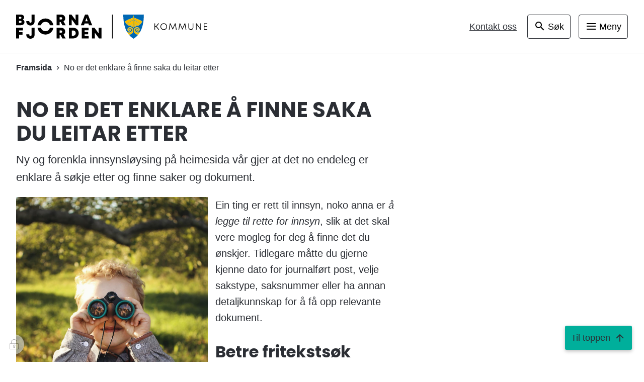

--- FILE ---
content_type: text/html; charset=utf-8
request_url: https://bjornafjorden.kommune.no/siste-nytt/no-er-det-enklare-a-finne-saka-du-leitar-etter.37442.aspx
body_size: 53147
content:


<!DOCTYPE html>
<html lang="nn">
<head data-uid="37442:2980"><meta charset="utf-8" /><meta name="format-detection" content="telephone=no" />
        <base href="/">
    <link href="/templates/assets/css/default.css?v=17.10.4388" type="text/css" rel="stylesheet">
<script src="/ClientApp/vanilla/templates/dist/bundle.js?v=17.10.4388" type="module"></script>
<script src="/ClientApp/vanilla/web-component-library/dist/index.js" type="module"></script>
<script src="/clientapp/reactjs-front/shared-components/dist/acos-shared-components.umd.js"></script><link href="/templates/assets/legacy-css/default-typography.css?v=20250526" rel="stylesheet" type="text/css" /><link href="/templates/assets/legacy-css/default-skip-to-links.css?v=20230510" rel="stylesheet" type="text/css" /><link href="https://cdn.jsdelivr.net/npm/remixicon@latest/fonts/remixicon.min.css" rel="stylesheet" /><link href="/templates/assets/legacy-css/default-article-teaser.css?v=20230606" rel="stylesheet" type="text/css" /><link href="/templates/assets/legacy-css/default-tabfocus-styles.css?v=20250331" rel="stylesheet" type="text/css" />
<meta http-equiv="X-UA-Compatible" content="IE=edge" />
<script src="/script/jQuery/jquery-1.12.4.min.js"></script>
<script src="/script/jQuery/jquery-migrate-1.4.1.min.js"></script>






<script src="/script/js/basefunksjoner.js?v=20210408"></script>




<script src="/script/jQuery/jquery.acos.js?v=20102020"></script>


<link type="text/css" rel="stylesheet" href="/clientApp/reactjs-front/tilbakemelding/build/static/css/main.da8afa71.css?v=17.10.4388" />
<link type="text/css" rel="stylesheet" href="/kunde/css/knapper/buttons.css" />
<link type="text/css" rel="stylesheet" href="/css/Knapper/button-icons.css" />
<link type="text/css" rel="stylesheet" href="/css/deleknapper-v2.css?v=1.1" />
<link type="text/css" rel="stylesheet" href="/Maler/Default/assets/css/themes/default/default.css?v=17.10.4388" />
<link type="text/css" rel="stylesheet" href="/Maler/Standard/Handlers/StyleHandler.ashx?bundle=signature&portalID=1&sprakID=11&designID=17&v=17.10.4388" />
<link type="text/css" rel="stylesheet" href="/Maler/Standard/Handlers/StyleHandler.ashx?bundle=lightbox&portalID=1&sprakID=11&designID=17&v=17.10.4388" />
<link type="text/css" rel="stylesheet" href="/design/bjornafjorden_kommune/bjornafjorden/v2019/assets/css/bjornafjorden.css?v=v17.10.04388" />
<link type="text/css" rel="stylesheet" href="/css/autoSuggest/autoSuggest.min.css?v=20230704" />
<link type="text/css" rel="stylesheet" href="/css/tilbakemelding.css" />

    <!--
_____/\\\\\\\\\___________/\\\\\\\\\_______/\\\\\__________/\\\\\\\\\\\___        
 ___/\\\\\\\\\\\\\______/\\\////////______/\\\///\\\______/\\\/////////\\\_       
  __/\\\/////////\\\___/\\\/_____________/\\\/__\///\\\___\//\\\______\///__      
   _\/\\\_______\/\\\__/\\\______________/\\\______\//\\\___\////\\\_________     
    _\/\\\\\\\\\\\\\\\_\/\\\_____________\/\\\_______\/\\\______\////\\\______    
     _\/\\\/////////\\\_\//\\\____________\//\\\______/\\\__________\////\\\___   
      _\/\\\_______\/\\\__\///\\\___________\///\\\__/\\\_____/\\\______\//\\\__  
       _\/\\\_______\/\\\____\////\\\\\\\\\____\///\\\\\/_____\///\\\\\\\\\\\/___ 
        _\///________\///________\/////////_______\/////_________\///////////_____
    -->
    
    <meta name="viewport" content="width=device-width, initial-scale=1" />
    
    
    
    
<title>
	No er det enklare å finne saka du leitar etter  - Bjørnafjorden kommune
</title><link href="/css/css.ashx?style=artikkel" rel="stylesheet" type="text/css" /><link href="/css/css.ashx?style=login" rel="stylesheet" type="text/css" /><link rel="shortcut icon" href="~/kunde/favicon.ico"/>
<meta name="description" content="Ny og forenkla innsynsløysing på heimesida vår gjer at det no endeleg er enklare å søkje etter og finne saker og dokument." />
<meta name="author" content="Ragnhild Stende Bjaadal" />
<meta name="language" content="nn" />

        <script>
            (function () {
                document.addEventListener('DOMContentLoaded', function () {
                    document.querySelector(':root').style.setProperty('--innsyn-primary-theme-color', '#003B5C');
                    document.querySelector(':root').style.setProperty('--innsyn-primary-contrast-color', '#FFFFFF');
                    document.querySelector(':root').style.setProperty('--innsyn-primary-neutral-color', '#E7ECEA');
                    document.querySelector(':root').style.setProperty('--innsyn-secondary-theme-color', '#FBDBC2');
                    document.querySelector(':root').style.setProperty('--innsyn-secondary-contrast-color', '#141423');
                    document.querySelector(':root').style.setProperty('--innsyn-secondary-neutral-color', '#E9E1DC');
                });
            })();
        </script>
    

            <style>
                body.has-page-title:has(.js-content-title) {
                    .js-content-title {
                        display: none !important;
                    }
                }
            </style>
         <link href="/ArtikkelRSS.aspx?NyhetsKategoriId=546&amp;Spraak=Nynorsk" title="Driftsmeldingar vatn" rel="alternate" type="application/rss+xml" /><meta name="twitter:card" content="summary" /><meta name="twitter:site" content="Bjørnafjorden kommune" /><meta name="twitter:title" content="No er det enklare å finne saka du leitar etter " /><meta name="twitter:description" content="Ny og forenkla innsynsløysing på heimesida vår gjer at det no endeleg er enklare å søkje etter og finne saker og dokument." /><meta name="twitter:image" content="https://bjornafjorden.kommune.no/handlers/bv.ashx/i87a472a6-3e32-4d58-ae9c-8cd2d0bfc1a5/w1200/q4660/k7014badfef4a/jen-theodore-c6lzqzakyp4-unsplash.jpg" /><meta property="og:image" content="https://bjornafjorden.kommune.no/handlers/bv.ashx/i87a472a6-3e32-4d58-ae9c-8cd2d0bfc1a5/w1200/q4660/k7014badfef4a/jen-theodore-c6lzqzakyp4-unsplash.jpg" /><meta property="og:image:secure_url" content="https://bjornafjorden.kommune.no/handlers/bv.ashx/i87a472a6-3e32-4d58-ae9c-8cd2d0bfc1a5/w1200/q4660/k7014badfef4a/jen-theodore-c6lzqzakyp4-unsplash.jpg" /><meta name="acos-cmscontext" content="w100$o4342$m2980$sl0" />
</head>
<body lang="nn">
    <div data-id="widget-31" class="client-content-widget-wrapper" data-show-title="false" data-heading-level="div"><cc-cookie-consent-conditional-content-component class="cc-cookie-consent-conditional-content" class-prefix="cc" identifier="" categories="">
    <template data-template="acceptedHeadContent">
        <meta name="google-site-verification" content="h9-bxon2EWwucBoVHpjVyOEr3YLJsMSZdBhUJqgqEI8" />
    </template>
</cc-cookie-consent-conditional-content-component>
</div>

    
    
    
    <div aria-label="Snarvegar " role="navigation">

	<ul class="il-skip-to-links hidden">

		<li class="il-skip-to-link-item"><a class="il-skip-to-link" href="#contentInnhold">Hopp til innhald</a></li>
		<li class="il-skip-to-link-item"><a class="il-skip-to-link" href="#contentHovedmeny">Hopp til meny</a></li>
		<li class="il-skip-to-link-item"><a class="il-skip-to-link" href="#contentSok">Hopp til søk</a></li>

	</ul>
</div>

    

    
    
    <form method="post" action="/siste-nytt/no-er-det-enklare-a-finne-saka-du-leitar-etter.37442.aspx" id="aspnetForm" class="no-script right-column subpage">
<div>
<input type="hidden" name="__VIEWSTATE" id="__VIEWSTATE" value="GX7/gSE+Rg6loMcImlMGI66RzkKDY0Ozvg+3yVs+S+Pb7+cl8HNLTFpjokSGvii2Z6ehvqamvYnz2q/Hx+XYOAAQda6oaXUkjQhX+D+Q93H3AWphBBJGkKabT4omiCfN9EFYEg1RHtYmtFvxNow9mjIn0PQAVP8wdPgYs4ghUxlm3tAbhHCUh3YWhpjaSAzMiV+6RugQBaMp/EkU+s6Hz9Vqf+08KXWBDWnIji7RbUWWLwOt6oqunuPgfTp/PKMpJBSfoxnnNhGnOBFzZZBPLVaAoZV0EZb8p9Pn20mpDEjv3aOtxY2hXhnTqYnwEZH/LDT1nXJ4agu5g6oORKkvKuzO636ENNyGxHZdMWD0jvmKS8cc5axE5usLCTdhSttu4U4a0VdbYhnIEn1MDp4CXHru3sPtekG5ALW+s9vcr0nPzyvhFymxBgudtIQjWTPcI+dnMqNjukDFwNsAgl/[base64]/hApIY7HIAsl+m4wFzjP2KeommNqAk5lcw9CJkBzAnFVANQtgeFS3w4EdtHNVJerOaN0MiKJmph9aMd0RTgfYBpY+9i1FbdBeDJ+bKp2gWOkSf3m+8ZCrxSAzKvPblL6OsvL3FIIeEeib6+zR4KN9WSA9WE/EsVpCO1XjBufd0oFra9pBWE0e9oDC/SwQh+LEhZ+/FWrMI0H/YplGkLFEXpdZGu0opsNgRn776e082I0PeNEcgDMDEvKppj0aSpZjjKr0grNTnWIiAfojtNRJde/pxt1C7VUn9JweoU4rBEJC6/B+bZtiaFUEUgiX72q7XWWDKKu+vNKYq3AXoQTUraya8qpaGIaEvcHhkDkU4gzQfF/qd/bpL150zrzAbDjhGSkqiLOt9gwrEmhHQpTXuYqONV0IdjbL8cEl5BxOyTCO6caQ+mLwtj+kBBfXLU3OqqflUq8EDYqHAzSF6PDndfhA10zIau+1Qp/I5eBDGE/6fRMyR+rb1zkbiAxszO/7hWEfeAGi07Tj+cOszaUBQCP4hATNsEQLnS3dUe0we/grExuzPnKOT40vLQw1/2WUTAfiE1bR8nAvxoBcYhy293TzFkCoEbYZX1X4MbkHUTAptO3IfzdRNnF0Uw6N2KqyvHriDm1MwaVtskAQsAsYRTDhRWqINkKYM5ghr3a/nPkksyqJwVeWRx1LdBKQX+Dleg9f9rfg9enoI8wEgEKl9fqjr6crVzodbzSlqJeQQ5eiId/i+GuCh6FoDa83sbOD8B26q4vhnDOAhW94A1acS5+eKjUWN2zqgoTVBVaXidN9s+DVrdglr7MH6COCam3WhtdtivqHjGtE5kX3y0L6zX2U3m4B9sPG21o5J/cp8AsHS3u6hgBF8hDsCEeOmnuTblrqbyuqvPvFIi2IcgXthMEyK8CKJNv9Q4eob6GMr1qSaU5l52PxuWdrZpWAhYIR8NfIorgCA7+29AsaEnSaSsrPY9WPCBF2YECRtjH2a0W62QOA2Nn7DyLEdIRnPbwzEv8/3gTbEpN9ELmyQv7/2wL4b4JCnAs1efr5f+X452l6N+MzSenOdY06rWXJXDfdi7mr3NPtT+hlFfv01ZZoFVlapTb3LqpTVLfOX+nyPgVWIfC1aR6yHpr9w9S4xmgTYFWWztBg6v3G0YFFRd+nrkqazXZPh8xvFQZPacI/Jcw91wtEeVhB1mM01wYEDghQUQMuqAVWNHimDNzOqOxAkNjLiLoeu6ZDjZ0l+92DmpbhIeyzh9NVZyKnqlSKhXNoolQyUQgX+zeN4S3nzseKQf3FXj2mdB+lhJI/lsX0le3D6oqsVLbZ0rC3GcoS9vGtfgKc/nd7s1KEsBRpywcSVS7W9GRH6cfhx4adpZIuzOlAWbIqx4YMD5jhUZA5KsKN1fJXRSjdqQ6X+yrW5kBkqbg4A2nfr12CT5yOuXkiN5gcazK9PDsfbQ+wMKAnCL9Kt4Dd8ucACSd+KMZB1Rhb7nYdjYl0x2hEkJ8bqOFpd+fotK59TlYurVrxvKw5FyvvwDePCZEi/HqwGiOO4iI8ir2xQ1zViFyIaMzTEsIIrQ3XGf8nSJtVsfNgoVt4YrqStMnpncflnz2LJqsvkQMipNjkHPhJVyRkXj4G9SvAOeKPCUL0tEg1xI4MUUP529UEoXS7FDC7wP9rpGwS3oF+g2bVT1CYkmbMZBUfrwfW6YK4neQrvIfVcFmxbr4EOXhMxvCYRpQ1InnH3CG/PE70mRTCkBX46EUJyjk/XakeIHVzXt0YXUML/dN6cDN0dfUI0dq/P9wB0cuEfPSlWKyGSe/NVxanU70RlaWEJ25hQmNWx+SL3AXudeRIA0t9VEeBkrDBT4S5o3lxjROiZzQM0JBga7uDiPAGXZi53HbDzHyQ3c9OYio0tqoWnExE7zkw6a0xfSE20tOXqbIg+lgX1a1iFSSsqWQ9v0VVBJ2//8KsXnpPc8X0bdH+V7U/e3rvoOxsMCQKHZz6UqtidAiIZjugqt5Q/K353zer2ibUR4wjqI5lS+keTWuZd/EVKPHy+8h9pwHhcxZ/1o/C9QpxgyAYXFu2Qp5PeEq18+aXtbt0JYaqnvMOfYtxCABBAVZ6TimNSDEFzwror1jkpcUi4oxwjkV76sG2R0qiKtbPVy6lNDSc3/FatJo2CcoqDL29VPTq9df6audMIT2P3clzW8IuuUcaVhgr165KdcSp1wde2U3ArTj6URty4GcaNhlGKIZYfOEiRJGDN0fgMxMMM4hBerD4ghFCzUwL+QWS0Sq1zPhnt2aPqLvcJUAeEpS+m7Bgi19DMiOQrp6iKEfaMHGzzDliLANI/VmhyQqEWqQJ1pN2oN0t+BVSW53kLtZQrGp8rkeeWvQS9H9+NKBDzIsZIUN8fbACJv9fvPZIfJ3TmY+UE86fhiKQT5Yt3AyNBmJHsCoWiyVYta6cBKiZU5Qh+0pv6SWHl/VbkKkRPuPIAzxgRKkwtUA78nJiMkuKU3YzZe8aazFL/Plqplp3zD+jywYPrWV7m/7ulp3Mwfcwo0lrmnOtL7uogpZnGIYcSOimc6peHnRqEmr/AF7NLMoN51rl2LSoJJNdOk22A3b9+S4/Ro0EWRJ18HGTYYCo9JmE0kIzyADf7XD5RmP4RKzVC1Mdg95xi2oVNfLkzI+RjFiJmWm9cXPM/BGCCI41COjGWFtKuvqyYhfZeYp/rG0K5PQCb0QyO7/[base64]/22kSCQRRuSzmWtZ54lHyjMRvQPjbHzn+KK5qR27POBOW2Ius4VVJeCGTSrI9DtUvKpd0yRcZRo/cYIzPFuInOOMPqlw65t5ERGjC4YT2VkBhZxh/nP7cDi5P44MiqgGNNpDStYxENeIjFdN6oKP/r2F5SiLjMgC7SWVpop9+SheOHzMkv6pUx04tr0KmKnUxQfyrpskiLhXg/n29pZNy89ek0Jg0L8hd8aHEYINyGW/xnWFNUSVkG5LDIxpP+DY07f0FWrsQK0jh7/nqEYav8e6FOz8WlSKnKGkqjQ5vU1WpraJS/phiqesAZV54FmhEWXe0MLJbOdvCWdeZfgQAzVXQ6XY+o9TUhnJTAXTtGR2ut/2aoqaz2J3+j59/bEViqnEJrvF+mg0jPSgEXpjXuplCP0u98MleOrwhYoQ4iPtuE/H3WOLIzthstZibe2s8BeZDY7cjikupS05WhrYFBU1Y8+c1MszMhrZhBnUk4Km69DVSys2peA0EkxONTqWtnS+E85wTrPTrA2QWPVO+r6z7hQEEzRPyCxQbR9+/YYAm3pT1n2dRUBI3ZWuqh8lmo5jJdGeHrZ9scoR+lRshV7U1lxq6/LnsiQrcljnjEc+YMthNAJ1u7/xIgdVBjxzFRFHe2u1d2EVyGR6LzJtAs1GWwCoroEQhdkD0IlwbhE24sCI+eXZ7hmyJPxV8RG0XccMKOhY0PeOPUq7F817rFpme3lCWlkFwTO8+X4x5pYYCB0tRA8pdcwSEvAX9W+srlm7KiOUW4cnBBnWhxaeReugWT/MebgOjLgZDgPKWRBp+JyL4ObxM4iPNT0+hde0xqH5kcgaSB+MF393n7dq8sIUc9zB54gX4VnbOrAirMRGDoaMFyCrrOcxYl5Tb1KUzjDRss9sEctswrdoYwY9qs6X/[base64]/cr9v9F5H/+jcWw8ohVeZRm2fo7P5s2R1nrB6/n6Rx98ABW8LsUQDLEyghFV77XX2LINrXR4hhmIJFXJ9mLyT/xkiU6g5KMyVIO7P/KM6AEthitepUYf23X9mOZOCCcOlQp8pqpaaPuqPla3dDT9aiSTj0O27lBbEU5xZ6xXilR5WASlX3yBPyjRqaHAJJaThlGG0AYnMk9RsAL3zBBPf/eGg1Fy+ZIcwN6tyh/6oGXDGlHDyuBdrFjX236gf13oapkdSaoSfq2xS1rWb5CbSGx7lB0XcR3AXbaEmUeT7E2TXnzhVMXXcdjRNMg7+iNskbnycKGIfHsyn5/piGO/t5EHYdbbygt5osYIzLb/jhKCkuqPfmBxCAFi8Flyio5XvZ/8GVLxt+6bLf5pWQZhFUGTeMvARtiY+mCrTimKyHbOaQFbcMOCgbt6OZdkBHNqObvBmllS/azmY8kWSDs9cFrcaLk86vsOQ7A0pzHgOYcylC1JveiyO3a4Q56WDSfEiOrW6XgycSPRffQKTf5rZbB4TcnA/m7ML0K6UXQ/2KBza1RMkxlkgPwtq56Q9MFumxKq+J5k/j9+Tt6JICrt0SkSsGLrCNYuIUyOTMBSX8BMuRBO3ftynKpDtASLJmJsL8vK8hylT8KK/enEFu4IQjgNW0D3BLq0K2fjEYfe49mRQjq94i8ydug3lkCrYQqy8qHZXg/DiBup8960o5sikrvkfsUc60JF0HgxhE1YY3qGbUzSNvXCjlbXbLrjpd6ClGfrp17ascX5e314pODFGlrH/5SgnR3JvDuvRqe0m9xxiIQyIBkfJTWQ1ku6JfMZ53/H5JiO2U/Nnkte/MlmPqFETocJ1nSUWvxihrpouSrih/UQaAnJYt8cS8Olg/qYQpk+9cEgiTk3A4p/LiaxZHAaGG339Qz0mJwJTP3AyAtY5CEPxv4WNjLHsrhU0gUHALCwfCs8tV3TDixhyAvCtlnKUb4SJFt9EmjzIwn2pTXKEjX00xDei8B35Yu0jpNdGxKZ32pPgLSvR03x5SZnMYZdNLFy0CEd3Hh68MBp68m6VJLk8h8H7LY2vAdjRO7/yTIOtUDMJ7sfjA9IQ5kvhFL3/ohrfY7cqoNo93QdprMJCxI5ER2ZFxYpaJwS0+XipP0W12KIRvTF6kRS58enC48TS2F1dF1IDR6DtV2CsD9LTRtIP8JDeDRvxjQz0n4/iXjLlme2NqBDwzKAkHmqKJypO+tAsBno8CIv01zi30e6aTsuQCvGIM6L2qhgBqjlqFGbbceusz02d2uBsx6aPSK+ELGOCbpzCLonQYcrPWDDxrYYfg8IQ1SXSvRtW5nJmCqBwj0d4cH5S9tNnQ+f4G1Q5sRhwbonRLOcT70uYOV/[base64]/rS2saxLxo3Lw90clgpNgOm8Y/Q2nP+cXd6VaXEdOhLi94jm5mUGbhY5r8p0QCdGLqhzdBenP7JovD6GAfeptTQLg4qulGgcEOH+1Q8zfYTYG9lXjWPhu+7tDYdbcs8U2bfAKwD+S9p3bh10r38SJm2Rv6sgM0ivC6HU04l+ZuczfER60i7Y/cuKjYj3Qo/S01gofGDrWpn3lBDcqkscVLJHYH6silYsL8deenKL/U4aRBHmSi1MKj6H8X87gpep6bI30vY2HKTq/iDA18LUY9JJ6vQqni2XnqZ6YGTtJ/plyDrAOMt6UEGfKIju99wi6brjiOJoIQQDC9hu8GOKxURnDCET1wnIXRI2d+7zxwmlWPaOwWj0KAKyej8YIJTCa3wYlFJyg4w0th+3keHWQNRM6CIGobivd0KXHwO7ysgXjcIUC84LVqkzN4FqvgFzjnX5gT2grHAKJL64tla/nfXYOAp173Z7MZ7zWH5lzuxwdxo0rHsc0yKDo2puecKuM/Y95ybV+9wiyJ+fUQHzCMb1bUwKexWu8GNGit06o/c+fwxClw7XGhlCGRypkHArwsy1yq3i2sAmlHuo3vf4v8/5J5okiiXKFKn9C9XC4yjsDUpNY/D3NYbPvIcQn0hWnP+6FWXMMl4zVi8gO4BF7qXTghPpd+GaR8nea3jawbrjSxcB16ddzFGfgNKKMU3kP5rjR7METDihOcCjYQy92DJK4p7HqvSn6hwBVOznQOoU+tm6NUpDJhDxDW76/B6QCtO/4al2ZDHexqrITSaA4jaTIRrJPmovFfNcE60EjSAd3NpzxJkAs2uNic5d8ZNvByxXEnas9Cf6UpaMPJ2IP/IPgkUkwGPZxZyRkvcIIBkJj4zC555SIPLAUkn6zRrLEz1/5ifmFQbZTx0slrJm6f260a6jyKkuPLIpf4RKTWjYVo2lZM4N48C6scH83ncpMQFI/DSxx1C85jGomFY8KosTRRkFMPQJocU/aQ9UoJU0U7S8QRwe7mk6eWDYMoYGn2" />
</div>

<script type="text/javascript">
//<![CDATA[
var theForm = document.forms['aspnetForm'];
if (!theForm) {
    theForm = document.aspnetForm;
}
function __doPostBack(eventTarget, eventArgument) {
    if (!theForm.onsubmit || (theForm.onsubmit() != false)) {
        theForm.__EVENTTARGET.value = eventTarget;
        theForm.__EVENTARGUMENT.value = eventArgument;
        theForm.submit();
    }
}
//]]>
</script>


<script src="/WebResource.axd?d=12RSBs1wgMdF1zsd3izPxZJTnP7mgZWQNiFdletMztm-LA-Yg_kn2P1daMcZuSKnnutg12wayX837zd0lWULIayL3LPLBBPxHf4XVy164dY1&amp;t=638901608248157332" type="text/javascript"></script>


<script type="text/javascript">
//<![CDATA[
function addLoadEvent(func) {
var oldonload = window.onload;
if (typeof window.onload != 'function') {
window.onload = func;
} else {
window.onload = function() {
if (oldonload) {
oldonload();
}
func();
}
}
}   
//]]>
</script>

<div>

	<input type="hidden" name="__VIEWSTATEGENERATOR" id="__VIEWSTATEGENERATOR" value="517745F4" />
	<input type="hidden" name="__SCROLLPOSITIONX" id="__SCROLLPOSITIONX" value="0" />
	<input type="hidden" name="__SCROLLPOSITIONY" id="__SCROLLPOSITIONY" value="0" />
	<input type="hidden" name="__EVENTTARGET" id="__EVENTTARGET" value="" />
	<input type="hidden" name="__EVENTARGUMENT" id="__EVENTARGUMENT" value="" />
	<input type="hidden" name="__VIEWSTATEENCRYPTED" id="__VIEWSTATEENCRYPTED" value="" />
	<input type="hidden" name="__EVENTVALIDATION" id="__EVENTVALIDATION" value="RRjKIUqMUi0tupb0y7lQevJe0elW5xmdH0XxgZ8SLc5/P/3SHXKbjLsbAqvQ0L2VDxe6BUjN1Y8yO5JN8LTpRHS5B840oO1/RlxznyuYFlCrdnsT34n/tZQ9+e+mZVgoBYlAXy25jUDtKFhxyoX+lOJbC28rff52a2sAycW/96nPQr45IY1b/PyEcwMdDQEZfdue35da5GEqxwypzLV1TgMbRiaRyYXI9H1YE7Z/u+BJ51fzxaTlDFAhfobNbTKaYt2pOXMKXTUPpXiVtTtbSw==" />
</div>
        
        
        
            <header class="header">
                <div class="header-content responsive-grid responsive-grid-full-width">
                    <div class="header-logo">
                        <a id="ctl00_ctl00_ctl00_ctl00_innhold_hlDefault" href="/">
                                <span class="default-logo">
                                    <img class="logo" src="/design/bjornafjorden_kommune/bjornafjorden/v2019/assets/images/logo-bjornafjorden.svg"
                                        alt="Bjørnafjorden kommune" />
                                </span>
                            
                            <span class="title">
                                Bjørnafjorden kommune
                            </span>
                        </a>
                    </div>
                    <div class="header-navigation">
                        
                            <div class="navigation-links">
                                <!-- Start sone -->
<div id="Sone2002" class="zone Zone webPartZoneVertical">

	<div class="webPart top-menu" id="ctl00_ctl00_ctl00_ctl00_innhold_ctl03_WebpartId_337">
		<div class="webPartInnhold">
			<!--Fromcache-->
<ul class="vListe"><li class="toplevel"><a href="https://bjornafjorden.kommune.no/kontakt-oss-fakturainformasjon-og-opningstider/" data-id="26107" class=""><span><span class="img"></span><span class="text">Kontakt oss</span></span></a></li></ul>
		</div>
	</div>

</div>
<!-- Slutt sone -->
                            </div>
                        
                        <button type="button" class="search-box-toggle">
                            <span>Søk </span>
                        </button>
                        <a name="contentHovedmeny"></a>

                        <button type="button" class="main-menu-toggle">
                            <span><span class="vis-meny">Vis </span>Meny</span>
                        </button>
                    </div>
                </div>
            </header>
        
        <nav class="main-menu">
            <div class="main-menu-content responsive-grid">
                <!-- Start sone -->
<div id="Sone100000" class="zone Zone webPartZoneVertical">

</div>
<!-- Slutt sone -->
                <div class="wp-main-menu">
                    <!--from cache-->
<ul class="vListe">
<li class="toplevel"><a href="https://bjornafjorden.kommune.no:443/" data-id="10">Heim</a><ul><li class="nivaa1"><a href="https://bjornafjorden.kommune.no:443/sok/" data-id="55">Søk</a></li><li class="nivaa1"><a href="https://bjornafjorden.kommune.no:443/nod-og-vakttelefonar/">Nød- og vakttelefonar</a></li><li class="nivaa1"><a href="https://bjornafjorden.kommune.no:443/dognopne-vakttelefonar/">Døgnopne vakttelefonar</a></li><li class="nivaa1"><a href="https://bjornafjorden.kommune.no:443/kontakt-oss-fakturainformasjon-og-opningstider/">Kontakt oss, fakturainformasjon og opningstider</a></li><li class="nivaa1"><a href="https://bjornafjorden.kommune.no:443/sok-etter-tilsette/" data-id="4493">Søk etter tilsette</a></li><li class="nivaa1"><a href="https://bjornafjorden.kommune.no:443/om-nettstaden/">Om nettstaden</a></li><li class="nivaa1"><a href="https://bjornafjorden.kommune.no:443/om-bjornafjorden-kommune/">Om Bjørnafjorden kommune</a></li><li class="nivaa1"><a href="https://bjornafjorden.kommune.no:443/digitalarkivet/">Digitalarkivet</a></li><li class="nivaa1"><a href="https://bjornafjorden.kommune.no:443/postliste/" data-id="33531">Postliste</a></li><li class="nivaa1"><a href="https://bjornafjorden.kommune.no:443/info-tv-fra-bjornafjorden-kommune/">Info-TV frå Bjørnafjorden kommune</a></li><li class="nivaa1"><a href="https://bjornafjorden.kommune.no:443/meld-fra-om-manglande-universell-utforming/">Meld frå om manglande universell utforming</a></li></ul></li><li class="toplevel"><a href="https://bjornafjorden.kommune.no:443/skule-barnehage-og-familie/">Skule, barnehage og familie</a><ul><li class="nivaa1"><a href="https://bjornafjorden.kommune.no:443/skule-barnehage-og-familie/barnehage/" data-id="33">Barnehage</a><ul><li class="nivaa2"><a href="https://bjornafjorden.kommune.no:443/skule-barnehage-og-familie/barnehage/barnehagar-i-bjornafjorden-kommune/" data-id="23785">Barnehagar i Bjørnafjorden kommune</a></li><li class="nivaa2"><a href="https://bjornafjorden.kommune.no:443/skule-barnehage-og-familie/barnehage/soke-endre-bytte-seie-opp-barnehageplass/">Søke, endre, bytte, seie opp barnehageplass</a></li><li class="nivaa2"><a href="https://bjornafjorden.kommune.no:443/skule-barnehage-og-familie/barnehage/kontakt-barnehageomradet/">Kontakt barnehageområdet</a></li><li class="nivaa2"><a href="https://bjornafjorden.kommune.no:443/skule-barnehage-og-familie/skule/skulerute-og-fridagar/" data-id="24338">Barnehage- og skulerute for dei kommunale barnehagane og skulane i Bjørnafjorden kommune</a></li><li class="nivaa2"><a href="https://bjornafjorden.kommune.no:443/skule-barnehage-og-familie/barnehage/om-barnehageopptak-fristar-og-framdrift/">Om barnehageopptak, fristar og framdrift</a></li><li class="nivaa2"><a href="https://bjornafjorden.kommune.no:443/skule-barnehage-og-familie/barnehage/pris-og-betaling/">Pris og betaling</a></li><li class="nivaa2"><a href="https://bjornafjorden.kommune.no:443/skule-barnehage-og-familie/barnehage/sok-om-redusert-foreldrebetaling-og-gratis-kjernetid-i-barnehagen/">Søk om redusert foreldrebetaling og gratis kjernetid i barnehagen</a></li><li class="nivaa2"><a href="https://bjornafjorden.kommune.no:443/skule-barnehage-og-familie/barnehage/barnehagemiljo/" data-id="28240">Barnehagemiljø</a><ul><li class="nivaa3"><a href="https://bjornafjorden.kommune.no:443/skule-barnehage-og-familie/barnehage/barnehagemiljo/barnehagemiljo-og-krenking/">Barnehagemiljø og krenking</a></li><li class="_blank nivaa3"><a href="https://www.vestlandfylke.no/utdanning-og-karriere/hjelp-i-skulekvardagen/mobbeombodet/" class="_blank" data-id="28241">Mobbeombodet i Vestland</a></li></ul></li><li class="nivaa2"><a href="https://bjornafjorden.kommune.no:443/skule-barnehage-og-familie/barnehage/tilrettelegging-for-barn-med-nedsett-funksjonsevne/">Tilrettelegging for barn med nedsett funksjonsevne</a></li><li class="nivaa2"><a href="https://bjornafjorden.kommune.no:443/skule-barnehage-og-familie/barnehage/tilsyn-med-barnehagar/">Tilsyn med barnehagar</a></li><li class="nivaa2"><a href="https://bjornafjorden.kommune.no:443/skule-barnehage-og-familie/barnehage/barnehageplanar-og-skjema/">Barnehageplanar og skjema</a></li><li class="nivaa2"><a href="https://bjornafjorden.kommune.no:443/skule-barnehage-og-familie/barnehage/ressursteam-for-barnehage/">Ressursteam for barnehage</a></li></ul></li><li class="nivaa1"><a href="https://bjornafjorden.kommune.no:443/skule-barnehage-og-familie/skule/" data-id="10380">Skule</a><ul><li class="nivaa2"><a href="https://bjornafjorden.kommune.no:443/skule-barnehage-og-familie/skule/skular-i-bjornafjorden/">Skular i Bjørnafjorden</a></li><li class="nivaa2"><a href="https://bjornafjorden.kommune.no:443/skule-barnehage-og-familie/skule/skulerute-og-fridagar/" data-id="730">Skulerute og fridagar</a><ul><li class="nivaa3"><a href="https://bjornafjorden.kommune.no:443/skule-barnehage-og-familie/skule/skulerute-og-fridagar/barnehage-og-skulerute-for-bjornafjorden-kommune-skulearet-2025-2026/">Barnehage- og skulerute for Bjørnafjorden kommune skuleåret 2025/2026</a></li><li class="nivaa3"><a href="https://bjornafjorden.kommune.no:443/skule-barnehage-og-familie/skule/skulerute-og-fridagar/soknad-om-fri-fra-skulen/">Søknad om fri frå skulen</a></li><li class="nivaa3"><a href="https://bjornafjorden.kommune.no:443/skule-barnehage-og-familie/skule/skulerute-og-fridagar/sok-om-fratrekk-for-fravar-pa-vitnemalet/">Søk om fråtrekk for fråvær på vitnemålet</a></li></ul></li><li class="nivaa2"><a href="https://bjornafjorden.kommune.no:443/skule-barnehage-og-familie/skule/skulehelsetenesta/">Skulehelsetenesta</a></li><li class="nivaa2"><a href="https://bjornafjorden.kommune.no:443/skule-barnehage-og-familie/skule/skuleskyss/">Skuleskyss</a></li><li class="nivaa2"><a href="https://bjornafjorden.kommune.no:443/skule-barnehage-og-familie/skule/skulemiljo/" data-id="21902">Skulemiljø</a><ul><li class="nivaa3"><a href="https://bjornafjorden.kommune.no:443/skule-barnehage-og-familie/skule/skulemiljo/innsatsteamet-mot-mobbing/">Innsatsteamet mot mobbing</a></li><li class="nivaa3"><a href="https://bjornafjorden.kommune.no:443/skule-barnehage-og-familie/skule/skulemiljo/skulemiljo-i-bjornafjorden-kommune/">Skulemiljø i Bjørnafjorden kommune</a></li><li class="_blank nivaa3"><a href="https://www.vestlandfylke.no/utdanning-og-karriere/hjelp-i-skulekvardagen/mobbeombodet/" class="_blank" data-id="28239">Mobbeombodet i Vestland</a></li></ul></li><li class="nivaa2"><a href="https://bjornafjorden.kommune.no:443/skule-barnehage-og-familie/skule/skulereglar/">Skulereglar</a></li><li class="nivaa2"><a href="https://bjornafjorden.kommune.no:443/skule-barnehage-og-familie/skule/utsett-eller-tidlegare-skulestart/">Utsett eller tidlegare skulestart</a></li><li class="_blank nivaa2"><a href="https://www.udir.no/regelverk-og-tilsyn/skole-og-opplaring/opplaringssprak-og-talemal-i-skolen/" class="_blank" data-id="5327">Om målformer i grunnskulen</a></li><li class="nivaa2"><a href="https://bjornafjorden.kommune.no:443/skule-barnehage-og-familie/skule/planar-for-skulane-i-bjornafjorden/" data-id="5452">Planar for skulane i Bjørnafjorden</a><ul><li class="nivaa3"><a href="https://bjornafjorden.kommune.no:443/skule-barnehage-og-familie/skule/planar-for-skulane-i-bjornafjorden/plan-for-overgangar-for-barn-og-unge/" class=" filetype-pdf" data-id="10395">Plan for overgangar for barn og unge<span class="file-ext-size"> (PDF, 2 MB)</span></a></li><li class="nivaa3"><a href="https://bjornafjorden.kommune.no:443/skule-barnehage-og-familie/skule/planar-for-skulane-i-bjornafjorden/kulturplan-for-skulane-i-bjornafjorden/">Kulturplan for skulane i Bjørnafjorden</a></li><li class="nivaa3"><a href="https://bjornafjorden.kommune.no:443/skule-barnehage-og-familie/skule/planar-for-skulane-i-bjornafjorden/kvalitetsmelding/">Kvalitetsmelding</a></li><li class="nivaa3"><a href="https://bjornafjorden.kommune.no:443/skule-barnehage-og-familie/skule/planar-for-skulane-i-bjornafjorden/skulebruksplan-for-skulane-i-bjornafjorden-kommune/" class=" filetype-pdf" data-id="11068">Skulebruksplan for skulane i Bjørnafjorden kommune<span class="file-ext-size"> (PDF, 7 MB)</span></a></li><li class="_blank nivaa3"><a href="https://bjornafjorden.kommune.no:443/skule-barnehage-og-familie/skule/planar-for-skulane-i-bjornafjorden/tiltakspakka-for-skulefravar/" class="filetype-pdf _blank" data-id="8109">Tiltakspakka for skulefråvær<span class="file-ext-size"> (PDF, 843 kB)</span></a></li><li class="nivaa3"><a href="https://bjornafjorden.kommune.no:443/skule-barnehage-og-familie/skule/planar-for-skulane-i-bjornafjorden/forskrift-om-opptaksomrade-for-skulane-i-bjornafjorden-kommune/" class=" filetype-pdf" data-id="29923">Forskrift om opptaksområde for skulane i Bjørnafjorden kommune<span class="file-ext-size"> (PDF, 2 MB)</span></a></li></ul></li><li class="nivaa2"><a href="https://bjornafjorden.kommune.no:443/skule-barnehage-og-familie/skule/skjema-for-foresette/" data-id="21437">Skjema for føresette</a><ul><li class="_blank nivaa3"><a href="https://skjema.bjornafjorden.kommune.no/skjema/BFK0150/?prosessId=c1974d03-2ce5-473b-8d15-81a75323b867" class="_blank" data-id="21438">Samtykke til bruk av IKT i skulen</a></li><li class="_blank nivaa3"><a href="https://skjema.bjornafjorden.kommune.no/skjema/BFK0149/Samtykke_i_grunnskulen" class="_blank" data-id="21439">Samtykke i grunnskulen</a></li><li class="_blank nivaa3"><a href="https://skjema.bjornafjorden.kommune.no/skjema/BFK0151/Samtykke_overfring_av_informasjon_til_Inntakskontoret" class="_blank" data-id="21440">Samtykke til overføring av informasjon til inntakskontoret</a></li><li class="_blank nivaa3"><a href="https://skjema.bjornafjorden.kommune.no/skjema/BFK0178/Sknad_om_fritak_fr_standpunktkarakter" class="_blank" data-id="21441">Søknad om fritak frå vurdering med karakter</a></li><li class="_blank nivaa3"><a href="https://skjema.bjornafjorden.kommune.no/skjema/BFK0126/Sknad_om_plass_ved_annan_skule_enn_nrskulen_" class="_blank" data-id="21487">Søknad om annan skule enn nærskule</a></li><li class="nivaa3"><a href="https://bjornafjorden.kommune.no:443/skule-barnehage-og-familie/skule/skulerute-og-fridagar/soknad-om-fri-fra-skulen/" data-id="21488">Søknad om fri frå skulen utanom skuleferie</a></li><li class="nivaa3"><a href="https://bjornafjorden.kommune.no:443/skule-barnehage-og-familie/skule/skulerute-og-fridagar/sok-om-fratrekk-for-fravar-pa-vitnemalet/" data-id="21489">Søknad om fråtrekk for fråvær på vitnemålet</a></li><li class="_blank nivaa3"><a href="https://skjema.bjornafjorden.kommune.no/skjema/BFK0121/Sknad_om_redusert_foreldrebetaling_for_SFO_1_og_2_trinn" class="_blank" data-id="21659">Søknad om redusert foreldrebetaling for SFO 1. - 4. trinn</a></li><li class="_blank nivaa3"><a href="https://skjema.bjornafjorden.kommune.no/skjema/BFK0182/Avtale_om_medisinering_av_barn_i_barnehagesfoskule" class="_blank" data-id="21889">Avtale om medisinering av barn i barnehage/SFO/skule</a></li><li class="_blank nivaa3"><a href="https://dialog.bjornafjorden.kommune.no/dialogue/BFK-23" class="_blank" data-id="21890">Søknad om fritak frå eksamen</a></li><li class="_blank nivaa3"><a href="https://skjema.bjornafjorden.kommune.no/skjema/BFK0194/Sknad_om_srskild_tilrettelegging_p_eksamen" class="_blank" data-id="21891">Søknad om særskild tilrettelegging på eksamen</a></li><li class="_blank nivaa3"><a href="https://skjema.bjornafjorden.kommune.no/skjema/BFK0250/Pmelding_til_ferieopen_SFO_2122" class="_blank" data-id="27056">Påmelding til ferieope SFO</a></li><li class="_blank nivaa3"><a href="https://skjema.bjornafjorden.kommune.no/skjema/BFK0281/Samtykke__utlevering_av_jodtablettar" class="_blank" data-id="27917">Reservasjon mot utlevering av jodtablettar</a></li><li class="nivaa3"><a href="https://bjornafjorden.kommune.no:443/skule-barnehage-og-familie/skule/skuleskyss/" data-id="28356">Søknad om skuleskyss ved særleg farleg skuleveg</a></li><li class="_blank nivaa3"><a href="https://skjema.bjornafjorden.kommune.no/skjema/BFK0270/Innsending_av_dokumentasjon" class="_blank" data-id="28841">Anna elevdokumentasjon til kommunen</a></li></ul></li><li class="nivaa2"><a href="https://bjornafjorden.kommune.no:443/skule-barnehage-og-familie/skulefritidsordninga-sfo/" data-id="24880">Skulefritidsordninga (SFO)</a></li><li class="nivaa2"><a href="https://bjornafjorden.kommune.no:443/skule-barnehage-og-familie/skule/privat-grunnskuleopplaring-i-heimen/">Privat grunnskuleopplæring i heimen</a></li></ul></li><li class="nivaa1"><a href="https://bjornafjorden.kommune.no:443/skule-barnehage-og-familie/skulefritidsordninga-sfo/" data-id="18566">Skulefritidsordninga (SFO)</a><ul><li class="nivaa2"><a href="https://bjornafjorden.kommune.no:443/skule-barnehage-og-familie/skulefritidsordninga-sfo/om-sfo/">Om SFO</a></li><li class="nivaa2"><a href="https://bjornafjorden.kommune.no:443/skule-barnehage-og-familie/skulefritidsordninga-sfo/redusert-foreldrebetaling-i-sfo/">Redusert foreldrebetaling i SFO</a></li><li class="nivaa2"><a href="https://bjornafjorden.kommune.no:443/skule-barnehage-og-familie/skulefritidsordninga-sfo/vedtekter-for-skulefritidsordninga-i-bjornafjorden-kommune/">Vedtekter for skulefritidsordninga i Bjørnafjorden kommune</a></li><li class="nivaa2"><a href="https://bjornafjorden.kommune.no:443/skule-barnehage-og-familie/skulefritidsordninga-sfo/ferieope-sfo/">Ferieope SFO</a></li><li class="nivaa2"><a href="https://bjornafjorden.kommune.no:443/skule-barnehage-og-familie/skulefritidsordninga-sfo/12-timar-gratis-sfo-for-1-3-trinn/">12 timar gratis SFO for 1.-3. trinn</a></li></ul></li><li class="nivaa1"><a href="https://bjornafjorden.kommune.no:443/skule-barnehage-og-familie/familiens-hus-barnevern-helse-og-hjelpetenester/">Familiens hus: Barnevern, helse- og hjelpetenester</a><ul><li class="nivaa2"><a href="https://bjornafjorden.kommune.no:443/skule-barnehage-og-familie/familiens-hus-barnevern-helse-og-hjelpetenester/forebyggande-helsetenester/">Førebyggande helsetenester</a><ul><li class="nivaa3"><a href="https://bjornafjorden.kommune.no:443/skule-barnehage-og-familie/familiens-hus-barnevern-helse-og-hjelpetenester/forebyggande-helsetenester/helsestasjon-for-barn/">Helsestasjon for barn</a></li><li class="nivaa3"><a href="https://bjornafjorden.kommune.no:443/skule-barnehage-og-familie/skule/skulehelsetenesta/" data-id="9510">Skulehelsetenesta</a></li><li class="nivaa3"><a href="https://bjornafjorden.kommune.no:443/skule-barnehage-og-familie/familiens-hus-barnevern-helse-og-hjelpetenester/forebyggande-helsetenester/jordmortenester/" data-id="1402">Jordmortenester</a><ul><li class="nivaa4"><a href="https://bjornafjorden.kommune.no:443/skule-barnehage-og-familie/familiens-hus-barnevern-helse-og-hjelpetenester/forebyggande-helsetenester/jordmortenester/svangerskapskontroll/">Svangerskapskontroll</a></li><li class="nivaa4"><a href="https://bjornafjorden.kommune.no:443/skule-barnehage-og-familie/familiens-hus-barnevern-helse-og-hjelpetenester/forebyggande-helsetenester/jordmortenester/foreldreforebuande-kurs/">Foreldreførebuande kurs</a></li><li class="nivaa4"><a href="https://bjornafjorden.kommune.no:443/skule-barnehage-og-familie/familiens-hus-barnevern-helse-og-hjelpetenester/forebyggande-helsetenester/jordmortenester/fodsel/">Fødsel</a></li><li class="nivaa4"><a href="https://bjornafjorden.kommune.no:443/skule-barnehage-og-familie/familiens-hus-barnevern-helse-og-hjelpetenester/forebyggande-helsetenester/jordmortenester/barsel-den-forste-tida-etter-fodsel/">Barsel - den første tida etter fødsel</a></li><li class="nivaa4"><a href="https://bjornafjorden.kommune.no:443/skule-barnehage-og-familie/familiens-hus-barnevern-helse-og-hjelpetenester/forebyggande-helsetenester/jordmortenester/etterkontroll/">Etterkontroll</a></li><li class="nivaa4"><a href="https://bjornafjorden.kommune.no:443/skule-barnehage-og-familie/familiens-hus-barnevern-helse-og-hjelpetenester/forebyggande-helsetenester/trygg-start/" data-id="13196">Trygg start</a></li><li class="nivaa4"><a href="https://bjornafjorden.kommune.no:443/skule-barnehage-og-familie/familiens-hus-barnevern-helse-og-hjelpetenester/forebyggande-helsetenester/jordmortenester/nyttige-lenker-til-meir-informasjon/">Nyttige lenker til meir informasjon</a></li><li class="nivaa4"><a href="https://bjornafjorden.kommune.no:443/skule-barnehage-og-familie/familiens-hus-barnevern-helse-og-hjelpetenester/forebyggande-helsetenester/jordmortenester/amming-og-mating/" data-id="34984">Amming og mating</a><ul><li class="nivaa5"><a href="https://ammehjelpen.no/" data-id="34985">Ammehjelpen</a></li><li class="nivaa5"><a href="https://globalhealthmedia.org/videos/attaching-your-baby-at-the-breast/" data-id="34987">Ammetips</a></li></ul></li></ul></li><li class="nivaa3"><a href="https://bjornafjorden.kommune.no:443/skule-barnehage-og-familie/familiens-hus-barnevern-helse-og-hjelpetenester/forebyggande-helsetenester/trygg-start/">Trygg start</a></li><li class="nivaa3"><a href="https://bjornafjorden.kommune.no:443/skule-barnehage-og-familie/familiens-hus-barnevern-helse-og-hjelpetenester/forebyggande-helsetenester/helsestasjon-for-ungdom/">Helsestasjon for ungdom</a></li><li class="nivaa3"><a href="https://bjornafjorden.kommune.no:443/skule-barnehage-og-familie/familiens-hus-barnevern-helse-og-hjelpetenester/forebyggande-helsetenester/helseteneste-for-flyktningar/">Helseteneste for flyktningar</a></li><li class="nivaa3"><a href="https://bjornafjorden.kommune.no:443/skule-barnehage-og-familie/familiens-hus-barnevern-helse-og-hjelpetenester/forebyggande-helsetenester/foreldrerettleiing/" data-id="2292">Foreldrerettleiing</a><ul><li class="nivaa4"><a href="https://bjornafjorden.kommune.no:443/skule-barnehage-og-familie/familiens-hus-barnevern-helse-og-hjelpetenester/forebyggande-helsetenester/foreldrerettleiing/foreldrerettleiing/">Foreldrerettleiing</a></li><li class="nivaa4"><a href="https://bjornafjorden.kommune.no:443/skule-barnehage-og-familie/familiens-hus-barnevern-helse-og-hjelpetenester/forebyggande-helsetenester/foreldrerettleiing/mekling-ved-samlivsbrot/">Mekling ved samlivsbrot</a></li><li class="nivaa4"><a href="https://bjornafjorden.kommune.no:443/skule-barnehage-og-familie/familiens-hus-barnevern-helse-og-hjelpetenester/forebyggande-helsetenester/foreldrerettleiing/kurs-for-foreldre/">Kurs for foreldre</a></li><li class="nivaa4"><a href="https://bjornafjorden.kommune.no:443/skule-barnehage-og-familie/familiens-hus-barnevern-helse-og-hjelpetenester/barn-unge-og-familiar/familierad/" data-id="34461">Familieråd</a></li></ul></li><li class="nivaa3"><a href="https://bjornafjorden.kommune.no:443/skule-barnehage-og-familie/familiens-hus-barnevern-helse-og-hjelpetenester/forebyggande-helsetenester/tilbod-til-forstegongsforeldre/">Tilbod til førstegongsforeldre</a><ul><li class="nivaa4"><a href="https://bjornafjorden.kommune.no:443/skule-barnehage-og-familie/familiens-hus-barnevern-helse-og-hjelpetenester/forebyggande-helsetenester/jordmortenester/foreldreforebuande-kurs/" data-id="33897">Foreldreførebuande kurs</a></li></ul></li><li class="nivaa3"><a href="https://bjornafjorden.kommune.no:443/skule-barnehage-og-familie/familiens-hus-barnevern-helse-og-hjelpetenester/barnevern/mot-vald-i-nare-relasjonar/" data-id="29265">Mot vald i nære relasjonar</a></li><li class="nivaa3"><a href="https://bjornafjorden.kommune.no:443/helse-og-velferd/smittevern-og-vaksine/" data-id="36698">Smittevern og vaksine</a></li></ul></li><li class="nivaa2"><a href="https://bjornafjorden.kommune.no:443/skule-barnehage-og-familie/familiens-hus-barnevern-helse-og-hjelpetenester/barn-unge-og-familiar/" data-id="33216">Barn, unge og familiar</a><ul><li class="nivaa3"><a href="https://bjornafjorden.kommune.no:443/skule-barnehage-og-familie/familiens-hus-barnevern-helse-og-hjelpetenester/barn-unge-og-familiar/familieteamet/">Familieteamet</a></li><li class="nivaa3"><a href="https://bjornafjorden.kommune.no:443/skule-barnehage-og-familie/familiens-hus-barnevern-helse-og-hjelpetenester/barn-unge-og-familiar/familierad/">Familieråd</a></li><li class="nivaa3"><a href="https://bjornafjorden.kommune.no:443/skule-barnehage-og-familie/familiens-hus-barnevern-helse-og-hjelpetenester/barn-unge-og-familiar/ungdomsteamet/">Ungdomsteamet</a></li><li class="nivaa3"><a href="https://bjornafjorden.kommune.no:443/skule-barnehage-og-familie/ppt-pedagogisk-psykologisk-teneste/" data-id="36515">PPT</a></li><li class="nivaa3"><a href="https://bjornafjorden.kommune.no:443/skule-barnehage-og-familie/familiens-hus-barnevern-helse-og-hjelpetenester/flyktningtenesta/" data-id="29620">Flyktningtenesta</a></li><li class="nivaa3"><a href="https://bjornafjorden.kommune.no:443/kultur-idrett-og-fritid/ung-arena/" data-id="29668">Ung Arena Bjørnafjorden</a></li><li class="nivaa3"><a href="https://bjornafjorden.kommune.no:443/skule-barnehage-og-familie/familiens-hus-barnevern-helse-og-hjelpetenester/forebyggande-helsetenester/foreldrerettleiing/" data-id="30099">Foreldrerettleiing</a></li><li class="nivaa3"><a href="https://bjornafjorden.kommune.no:443/skule-barnehage-og-familie/familiens-hus-barnevern-helse-og-hjelpetenester/barn-unge-og-familiar/psykisk-helse-for-barn-og-unge-kommunepsykolog/">Psykisk helse for barn og unge (kommunepsykolog)</a></li><li class="nivaa3"><a href="https://bjornafjorden.kommune.no:443/skule-barnehage-og-familie/familiens-hus-barnevern-helse-og-hjelpetenester/barn-unge-og-familiar/barn-som-parorande/">Barn som pårørande</a></li><li class="nivaa3"><a href="https://bjornafjorden.kommune.no:443/skule-barnehage-og-familie/familiens-hus-barnevern-helse-og-hjelpetenester/barn-unge-og-familiar/utekontakten/">Utekontakten</a></li><li class="nivaa3"><a href="https://bjornafjorden.kommune.no:443/kultur-idrett-og-fritid/idrett/fjorden-arena/" data-id="29669">Fjorden Arena</a></li></ul></li><li class="menyValgt nivaa2"><a href="https://bjornafjorden.kommune.no:443/skule-barnehage-og-familie/familiens-hus-barnevern-helse-og-hjelpetenester/barnevern/" class="menyValgt" data-id="111">Barnevern</a><ul><li class="nivaa3"><a href="https://bjornafjorden.kommune.no:443/skule-barnehage-og-familie/familiens-hus-barnevern-helse-og-hjelpetenester/barnevern/kontakt-barnevernet/">Kontakt barnevernet</a></li><li class="nivaa3"><a href="https://bjornafjorden.kommune.no:443/skule-barnehage-og-familie/familiens-hus-barnevern-helse-og-hjelpetenester/barnevern/send-bekymringsmelding/">Send bekymringsmelding</a></li><li class="nivaa3"><a href="https://bjornafjorden.kommune.no:443/skule-barnehage-og-familie/familiens-hus-barnevern-helse-og-hjelpetenester/barnevern/konsultasjonsteamet-mot-vald-og-overgrep/">Konsultasjonsteamet mot vald og overgrep</a></li><li class="nivaa3"><a href="https://bjornafjorden.kommune.no:443/skule-barnehage-og-familie/familiens-hus-barnevern-helse-og-hjelpetenester/barnevern/hjelpetiltak/" data-id="3995">Hjelpetiltak</a><ul><li class="nivaa4"><a href="https://bjornafjorden.kommune.no:443/skule-barnehage-og-familie/familiens-hus-barnevern-helse-og-hjelpetenester/barnevern/hjelpetiltak/familierettleiing/">Familierettleiing</a></li><li class="_blank nivaa4"><a href="https://www.bufdir.no/fosterhjem/" class="_blank" data-id="2469">Fosterheim</a></li><li class="nivaa4"><a href="https://bjornafjorden.kommune.no:443/skule-barnehage-og-familie/familiens-hus-barnevern-helse-og-hjelpetenester/barnevern/hjelpetiltak/bli-stottekontakt-fritidskontakt-gjennom-barnevernet/">Bli støttekontakt / fritidskontakt gjennom barnevernet</a></li><li class="nivaa4"><a href="https://bjornafjorden.kommune.no:443/skule-barnehage-og-familie/familiens-hus-barnevern-helse-og-hjelpetenester/barnevern/hjelpetiltak/tilsynsperson-barnevernet/">Tilsynsperson barnevernet</a></li><li class="nivaa4"><a href="https://bjornafjorden.kommune.no:443/skule-barnehage-og-familie/familiens-hus-barnevern-helse-og-hjelpetenester/barnevern/hjelpetiltak/aktuelle-skjema-for-oppdragstakarar-innan-barnevernet/">Aktuelle skjema for oppdragstakarar innan barnevernet</a></li><li class="nivaa4"><a href="https://bjornafjorden.kommune.no:443/skule-barnehage-og-familie/familiens-hus-barnevern-helse-og-hjelpetenester/forebyggande-helsetenester/foreldrerettleiing/kurs-for-foreldre/" data-id="15199">Kurs for foreldre</a></li></ul></li><li class="nivaa3"><a href="https://bjornafjorden.kommune.no:443/skule-barnehage-og-familie/familiens-hus-barnevern-helse-og-hjelpetenester/barnevern/mekling/">Mekling</a></li><li class="nivaa3"><a href="https://bjornafjorden.kommune.no:443/skule-barnehage-og-familie/familiens-hus-barnevern-helse-og-hjelpetenester/barnevern/tidleg-innsats/">Tidleg innsats</a></li><li class="nivaa3"><a href="https://bjornafjorden.kommune.no:443/skule-barnehage-og-familie/familiens-hus-barnevern-helse-og-hjelpetenester/barnevern/adopsjon/">Adopsjon</a></li><li class="nivaa3"><a href="https://bjornafjorden.kommune.no:443/skule-barnehage-og-familie/familiens-hus-barnevern-helse-og-hjelpetenester/barnevern/skjema-for-oppdragstakarar/">Skjema for oppdragstakarar</a></li><li class="nivaa3"><a href="https://bjornafjorden.kommune.no:443/skule-barnehage-og-familie/familiens-hus-barnevern-helse-og-hjelpetenester/barn-unge-og-familiar/familieteamet/" data-id="14252">Familieteamet</a></li><li class="nivaa3"><a href="https://www.bergen.kommune.no/omkommunen/avdelinger/krisesenter-for-bergen-og-omegn" data-id="14705">Krisesenter for Bergen og omegn</a></li><li class="nivaa3"><a href="https://bjornafjorden.kommune.no:443/skule-barnehage-og-familie/familiens-hus-barnevern-helse-og-hjelpetenester/barnevern/mot-vald-i-nare-relasjonar/">Mot vald i nære relasjonar</a></li></ul></li><li class="nivaa2"><a href="https://bjornafjorden.kommune.no:443/skule-barnehage-og-familie/familiens-hus-barnevern-helse-og-hjelpetenester/forebyggande-helsetenester/foreldrerettleiing/" data-id="29658">Foreldrerettleiing</a></li><li class="nivaa2"><a href="https://bjornafjorden.kommune.no:443/skule-barnehage-og-familie/familiens-hus-barnevern-helse-og-hjelpetenester/flyktningtenesta/">Flyktningtenesta</a></li><li class="nivaa2"><a href="https://bjornafjorden.kommune.no:443/skule-barnehage-og-familie/familiens-hus-barnevern-helse-og-hjelpetenester/tverrfagleg-droftingsteam/">Tverrfagleg drøftingsteam</a></li><li class="nivaa2"><a href="https://bjornafjorden.kommune.no:443/skule-barnehage-og-familie/familiens-hus-barnevern-helse-og-hjelpetenester/barnevern/konsultasjonsteamet-mot-vald-og-overgrep/" data-id="29864">Konsultasjonsteamet mot vald og overgrep</a></li><li class="nivaa2"><a href="https://bjornafjorden.kommune.no:443/skule-barnehage-og-familie/barnehage/ressursteam-for-barnehage/" data-id="30295">Ressursteam for barnehage</a></li><li class="nivaa2"><a href="https://bjornafjorden.kommune.no:443/skule-barnehage-og-familie/familiens-hus-barnevern-helse-og-hjelpetenester/fysioterapi-og-ergoterapi-for-barn-og-unge/" data-id="33127">Fysioterapi og ergoterapi for barn og unge</a><ul><li class="nivaa3"><a href="https://bjornafjorden.kommune.no:443/skule-barnehage-og-familie/familiens-hus-barnevern-helse-og-hjelpetenester/fysioterapi-og-ergoterapi-for-barn-og-unge/ergoterapi/">Ergoterapi</a></li><li class="nivaa3"><a href="https://bjornafjorden.kommune.no:443/skule-barnehage-og-familie/familiens-hus-barnevern-helse-og-hjelpetenester/fysioterapi-og-ergoterapi-for-barn-og-unge/fysioterapi/">Fysioterapi</a></li></ul></li><li class="_blank nivaa2"><a href="https://bjornafjorden.betreinnsats.no/" class="_blank" data-id="35638">Er du uroa for eit barn eller ein ungdom?</a></li><li class="nivaa2"><a href="https://bjornafjorden.kommune.no:443/skule-barnehage-og-familie/familiens-hus-barnevern-helse-og-hjelpetenester/er-du-ung-og-treng-nokon-a-snakke-med/">Er du ung og treng nokon å snakke med?</a></li><li class="_blank nivaa2"><a href="https://bjornafjorden.kommune.no:443/siste-nytt/kva-driv-dei-med-i-familiens-hus.33074.aspx" class="_blank" data-id="29880">Om Familiens hus</a></li></ul></li><li class="nivaa1"><a href="https://bjornafjorden.kommune.no:443/skule-barnehage-og-familie/er-du-uroa-for-eit-barn-eller-ein-ungdom/" data-id="37279">Er du uroa for eit barn eller ein ungdom?</a><ul><li class="_blank nivaa2"><a href="https://bjornafjorden.betreinnsats.no/" class="_blank" data-id="34683">Er du uroa for eit barn eller ein ungdom? Er du ung og ønskjer hjelp?</a></li><li class="_blank nivaa2"><a href="https://bjornafjorden.tiltaksoversikt.no/" class="_blank" data-id="37280">Tilbod til barn, ungdom, gravide og deira familiar</a></li></ul></li><li class="nivaa1"><a href="https://bjornafjorden.kommune.no:443/skule-barnehage-og-familie/vaksenopplaring/">Vaksenopplæring</a></li><li class="nivaa1"><a href="https://xn--bjrnafjordenkulturskule-mmc.no:443/" data-id="11288">Bjørnafjorden kulturskule</a></li><li class="nivaa1"><a href="https://bjornafjorden.kommune.no:443/jobb-i-bjornafjorden-kommune/bli-larling-i-bjornafjorden-kommune/" data-id="35224">Fag- og yrkesopplæring</a></li><li class="nivaa1"><a href="https://bjornafjorden.kommune.no:443/jobb-i-bjornafjorden-kommune/bli-med-pa-laget-i-bjornafjorden-kommune/jobb-med-barn-og-unge-i-bjornafjorden-kommune/" data-id="27979">Jobb med barn og unge i Bjørnafjorden</a></li><li class="nivaa1"><a href="https://bjornafjorden.kommune.no:443/skule-barnehage-og-familie/ppt-pedagogisk-psykologisk-teneste/" data-id="33085">PPT - Pedagogisk-psykologisk teneste</a><ul><li class="nivaa2"><a href="https://bjornafjorden.kommune.no:443/skule-barnehage-og-familie/ppt-pedagogisk-psykologisk-teneste/spesialpedagogisk-hjelp-barnehage/">Spesialpedagogisk hjelp barnehage</a></li><li class="nivaa2"><a href="https://bjornafjorden.kommune.no:443/skule-barnehage-og-familie/ppt-pedagogisk-psykologisk-teneste/individuelt-tilrettelagd-opplaring-skule/">Individuelt tilrettelagd opplæring skule</a></li><li class="nivaa2"><a href="https://bjornafjorden.kommune.no:443/skule-barnehage-og-familie/ppt-pedagogisk-psykologisk-teneste/individuell-tilrettelegging-for-vaksne/">Individuell tilrettelegging for vaksne</a></li><li class="nivaa2"><a href="https://bjornafjorden.kommune.no:443/skule-barnehage-og-familie/ppt-pedagogisk-psykologisk-teneste/digitale-kompetansepakkar/">Digitale kompetansepakkar</a></li><li class="nivaa2"><a href="https://bjornafjorden.kommune.no:443/skule-barnehage-og-familie/ppt-pedagogisk-psykologisk-teneste/logopedtenesta/" data-id="33090">Logopedtenesta</a><ul><li class="nivaa3"><a href="https://bjornafjorden.kommune.no:443/skule-barnehage-og-familie/ppt-pedagogisk-psykologisk-teneste/logopedtenesta/for-foresette/">For føresette</a></li><li class="nivaa3"><a href="https://bjornafjorden.kommune.no:443/skule-barnehage-og-familie/ppt-pedagogisk-psykologisk-teneste/logopedtenesta/for-barnehagar-og-skular/">For barnehagar og skular</a></li></ul></li></ul></li></ul></li><li class="toplevel"><a href="https://bjornafjorden.kommune.no:443/helse-og-velferd/">Helse og velferd</a><ul><li class="nivaa1"><a href="https://bjornafjorden.kommune.no:443/helse-og-velferd/sjukeheim-og-omsorgsbustader/" data-id="110">Sjukeheim og omsorgsbustader</a><ul><li class="nivaa2"><a href="https://bjornafjorden.kommune.no:443/helse-og-velferd/sjukeheim-og-omsorgsbustader/sok-om-plass/">Søk om plass</a></li><li class="nivaa2"><a href="https://bjornafjorden.kommune.no:443/helse-og-velferd/sjukeheim-og-omsorgsbustader/luranetunet-bu-og-behandlingssenter/" data-id="12579">Luranetunet bu- og behandlingssenter</a><ul><li class="nivaa3"><a href="https://bjornafjorden.kommune.no:443/helse-og-velferd/sjukeheim-og-omsorgsbustader/luranetunet-bu-og-behandlingssenter/om-luranetunet-bu-og-behandlingssenter/">Om Luranetunet bu- og behandlingssenter</a></li><li class="nivaa3"><a href="https://bjornafjorden.kommune.no:443/helse-og-velferd/sjukeheim-og-omsorgsbustader/luranetunet-bu-og-behandlingssenter/kontakt-luranetunet-bu-og-behandlingssenter/">Kontakt Luranetunet bu- og behandlingssenter</a></li><li class="nivaa3"><a href="https://bjornafjorden.kommune.no:443/jobb-i-bjornafjorden-kommune/bli-med-pa-laget-i-bjornafjorden-kommune/jobb-med-helse-og-velferd-i-bjornafjorden-kommune/" data-id="33979">Jobb med helse og velferd i Bjørnafjorden kommune</a></li></ul></li><li class="nivaa2"><a href="https://bjornafjorden.kommune.no:443/helse-og-velferd/sjukeheim-og-omsorgsbustader/fusa-bu-og-behandlingssenter/">Fusa bu- og behandlingssenter</a></li><li class="nivaa2"><a href="https://bjornafjorden.kommune.no:443/helse-og-velferd/avlastning-og-stotte/bufellesskap-og-dagsenter/" data-id="37615">Bufellesskap og dagsenter</a></li></ul></li><li class="nivaa1"><a href="https://bjornafjorden.kommune.no:443/helse-og-velferd/avlastning-og-stotte/" data-id="39">Avlastning og støtte</a><ul><li class="nivaa2"><a href="https://bjornafjorden.kommune.no:443/helse-og-velferd/heimetenester/" data-id="17606">Heimetenester</a></li><li class="nivaa2"><a href="https://bjornafjorden.kommune.no:443/helse-og-velferd/rehabilitering/" data-id="8290">Ergo- og fysioterapi</a></li><li class="nivaa2"><a href="https://bjornafjorden.kommune.no:443/helse-og-velferd/avlastning-og-stotte/stottekontakt-fritidskontakt/">Støttekontakt/fritidskontakt</a><ul><li class="nivaa3"><a href="https://bjornafjorden.kommune.no:443/helse-og-velferd/avlastning-og-stotte/stottekontakt-fritidskontakt/korleis-fa-stotte-fritidskontakt/">Korleis få støtte- /fritidskontakt</a></li><li class="nivaa3"><a href="https://bjornafjorden.kommune.no:443/helse-og-velferd/avlastning-og-stotte/stottekontakt-fritidskontakt/for-stotte-og-fritidskontaktar/">For støtte- og fritidskontaktar</a></li></ul></li><li class="nivaa2"><a href="https://bjornafjorden.kommune.no:443/helse-og-velferd/heimetenester/hjelpemiddel/" data-id="10229">Hjelpemiddel</a></li><li class="nivaa2"><a href="https://bjornafjorden.kommune.no:443/helse-og-velferd/avlastning-og-stotte/helseteknologi-i-bjornafjorden-kommune/" data-id="39472">Helseteknologi i Bjørnafjorden kommune</a><ul><li class="nivaa3"><a href="https://bjornafjorden.kommune.no:443/helse-og-velferd/avlastning-og-stotte/helseteknologi-i-bjornafjorden-kommune/om-helseteknologi-i-bjornafjorden-kommune/">Om helseteknologi i Bjørnafjorden kommune</a></li><li class="nivaa3"><a href="https://bjornafjorden.kommune.no:443/helse-og-velferd/avlastning-og-stotte/helseteknologi-i-bjornafjorden-kommune/tryggleiksalarm/">Tryggleiksalarm</a></li><li class="nivaa3"><a href="https://bjornafjorden.kommune.no:443/helse-og-velferd/avlastning-og-stotte/helseteknologi-i-bjornafjorden-kommune/elektronisk-medisindispenser/">Elektronisk medisindispenser</a></li><li class="nivaa3"><a href="https://bjornafjorden.kommune.no:443/helse-og-velferd/avlastning-og-stotte/helseteknologi-i-bjornafjorden-kommune/sporing-med-gps/">Sporing med GPS</a></li><li class="nivaa3"><a href="https://bjornafjorden.kommune.no:443/helse-og-velferd/avlastning-og-stotte/helseteknologi-i-bjornafjorden-kommune/digitalt-tilsyn/">Digitalt tilsyn</a></li></ul></li><li class="nivaa2"><a href="https://bjornafjorden.kommune.no:443/helse-og-velferd/avlastning-og-stotte/bufellesskap-og-dagsenter/" data-id="12583">Bufellesskap og dagsenter</a><ul><li class="nivaa3"><a href="https://bjornafjorden.kommune.no:443/helse-og-velferd/avlastning-og-stotte/bufellesskap-og-dagsenter/dagtilbod/" data-id="11483">Dagtilbod</a><ul><li class="nivaa4"><a href="https://bjornafjorden.kommune.no:443/helse-og-velferd/avlastning-og-stotte/bufellesskap-og-dagsenter/dagtilbod/kuhnletunet-dagsenter/">Kuhnletunet dagsenter </a></li><li class="nivaa4"><a href="https://bjornafjorden.kommune.no:443/helse-og-velferd/avlastning-og-stotte/bufellesskap-og-dagsenter/dagtilbod/nyhagen-dagsenter/">Nyhagen dagsenter</a></li><li class="nivaa4"><a href="https://bjornafjorden.kommune.no:443/helse-og-velferd/avlastning-og-stotte/bufellesskap-og-dagsenter/dagtilbod/oshaugen-dagsenter/">Oshaugen dagsenter</a></li><li class="nivaa4"><a href="https://bjornafjorden.kommune.no:443/helse-og-velferd/avlastning-og-stotte/bufellesskap-og-dagsenter/dagtilbod/dagsenteret-ved-baldersheim-helsetun/">Dagsenteret ved Baldersheim helsetun</a></li><li class="nivaa4"><a href="https://bjornafjorden.kommune.no:443/helse-og-velferd/avlastning-og-stotte/bufellesskap-og-dagsenter/dagtilbod/fjordblikk-ved-fusa-bu-og-behandlingssenter/">Fjordblikk ved Fusa bu- og behandlingssenter</a></li><li class="nivaa4"><a href="https://bjornafjorden.kommune.no:443/helse-og-velferd/avlastning-og-stotte/bufellesskap-og-dagsenter/dagtilbod/trivselstunet-undervisnings-og-aktivitetssenter/">Trivselstunet undervisnings- og aktivitetssenter</a></li><li class="nivaa4"><a href="https://bjornafjorden.kommune.no:443/helse-og-velferd/avlastning-og-stotte/bufellesskap-og-dagsenter/dagtilbod/fjordtreff-dagsenter/">Fjordtreff dagsenter</a></li><li class="nivaa4"><a href="https://bjornafjorden.kommune.no:443/helse-og-velferd/avlastning-og-stotte/bufellesskap-og-dagsenter/dagtilbod/kontakto/">Kontakto</a></li><li class="nivaa4"><a href="https://bjornafjorden.kommune.no:443/helse-og-velferd/avlastning-og-stotte/bufellesskap-og-dagsenter/dagtilbod/ovreeide-gard/">Øvreeide gard</a></li></ul></li><li class="nivaa3"><a href="https://bjornafjorden.kommune.no:443/helse-og-velferd/avlastning-og-stotte/bufellesskap-og-dagsenter/bufellesskap-i-bjornafjorden/">Bufellesskap i Bjørnafjorden</a></li><li class="nivaa3"><a href="https://bjornafjorden.kommune.no:443/helse-og-velferd/avlastning-og-stotte/bufellesskap-og-dagsenter/varafjell-avlastingssenter/">Varafjell avlastingssenter</a></li></ul></li><li class="nivaa2"><a href="https://bjornafjorden.kommune.no:443/helse-og-velferd/avlastning-og-stotte/brukarstyrt-personleg-assistanse-bpa/">Brukarstyrt personleg assistanse (BPA)</a></li><li class="nivaa2"><a href="https://bjornafjorden.kommune.no:443/helse-og-velferd/koordinering-av-tenester/" data-id="17998">Koordinering av tenester</a></li><li class="nivaa2"><a href="https://bjornafjorden.kommune.no:443/helse-og-velferd/avlastning-og-stotte/besoksheim/" data-id="22473">Besøksheim</a><ul><li class="nivaa3"><a href="https://bjornafjorden.kommune.no:443/helse-og-velferd/avlastning-og-stotte/besoksheim/besoksheim-som-avlasting/">Besøksheim som avlasting</a></li><li class="nivaa3"><a href="https://bjornafjorden.kommune.no:443/helse-og-velferd/avlastning-og-stotte/besoksheim/bli-besoksheim/">Bli besøksheim</a></li><li class="nivaa3"><a href="https://bjornafjorden.kommune.no:443/helse-og-velferd/avlastning-og-stotte/besoksheim/for-besoksheim/">For besøksheim</a></li></ul></li><li class="nivaa2"><a href="https://bjornafjorden.kommune.no:443/helse-og-velferd/avlastning-og-stotte/asvo-bjornafjorden/">Asvo Bjørnafjorden</a></li><li class="nivaa2"><a href="https://bjornafjorden.kommune.no:443/helse-og-velferd/avlastning-og-stotte/omsorgsstonad/">Omsorgsstønad</a></li><li class="nivaa2"><a href="https://bjornafjorden.kommune.no:443/helse-og-velferd/avlastning-og-stotte/sok-om-tt-kort-folgekort-og-parkeringsloyve/" data-id="12924">Søk om TT-kort, følgekort og parkeringsløyve</a><ul><li class="_blank nivaa3"><a href="https://www.vestlandfylke.no/Kollektivogtransport/tt-kort/sok-tt-kort---hordaland/" class="_blank" data-id="12908">Tilrettelagt transport (TT-kort)</a></li><li class="nivaa3"><a href="https://bjornafjorden.kommune.no:443/helse-og-velferd/avlastning-og-stotte/sok-om-tt-kort-folgekort-og-parkeringsloyve/sok-parkeringsloyve-for-forflyttingshemma/">Søk parkeringsløyve for forflyttingshemma</a></li><li class="nivaa3"><a href="https://bjornafjorden.kommune.no:443/helse-og-velferd/avlastning-og-stotte/sok-om-tt-kort-folgekort-og-parkeringsloyve/sok-om-folgekort/">Søk om følgekort</a></li></ul></li><li class="nivaa2"><a href="https://bjornafjorden.kommune.no:443/helse-og-velferd/avlastning-og-stotte/stotte-og-tenester-til-barn-og-unge-med-sarskilde-behov/">Støtte og tenester til barn og unge med særskilde behov</a></li><li class="nivaa2"><a href="https://bjornafjorden.kommune.no:443/helse-og-velferd/koordinering-av-tenester/demenskoordinator/" data-id="34460">Demensomsorg</a></li></ul></li><li class="nivaa1"><a href="https://bjornafjorden.kommune.no:443/helse-og-velferd/heimetenester/" data-id="17355">Heimetenester</a><ul><li class="nivaa2"><a href="https://bjornafjorden.kommune.no:443/helse-og-velferd/heimetenester/heimehjelp/">Heimehjelp</a></li><li class="nivaa2"><a href="https://bjornafjorden.kommune.no:443/helse-og-velferd/heimetenester/heimesjukepleie/">Heimesjukepleie</a></li><li class="nivaa2"><a href="https://bjornafjorden.kommune.no:443/helse-og-velferd/heimetenester/kontakt-heimetenestene/" data-id="38326">Kontakt heimetenestene</a><ul><li class="nivaa3"><a href="https://bjornafjorden.kommune.no:443/helse-og-velferd/heimetenester/kontakt-heimetenestene/kontakt-heimetenestene-os/">Kontakt heimetenestene Os</a></li><li class="nivaa3"><a href="https://bjornafjorden.kommune.no:443/helse-og-velferd/heimetenester/kontakt-heimetenestene/kontakt-heimetenestene-eikelandsosen/">Kontakt heimetenestene Eikelandsosen</a></li></ul></li><li class="nivaa2"><a href="https://bjornafjorden.kommune.no:443/helse-og-velferd/heimetenester/matlevering/">Matlevering</a></li><li class="nivaa2"><a href="https://bjornafjorden.kommune.no:443/helse-og-velferd/avlastning-og-stotte/bufellesskap-og-dagsenter/dagtilbod/" data-id="27457">Dagsenter</a></li><li class="nivaa2"><a href="https://bjornafjorden.kommune.no:443/helse-og-velferd/heimetenester/hjelpemiddel/" data-id="558">Hjelpemiddel</a><ul><li class="nivaa3"><a href="https://bjornafjorden.kommune.no:443/helse-og-velferd/avlastning-og-stotte/helseteknologi-i-bjornafjorden-kommune/" data-id="39509">Helseteknologi i Bjørnafjorden kommune</a></li><li class="nivaa3"><a href="https://bjornafjorden.kommune.no:443/helse-og-velferd/heimetenester/hjelpemiddel/kortvarig-lan-av-hjelpemiddel/">Kortvarig lån av hjelpemiddel</a></li><li class="nivaa3"><a href="https://bjornafjorden.kommune.no:443/helse-og-velferd/heimetenester/hjelpemiddel/langvarig-lan-av-hjelpemiddel/">Langvarig lån av hjelpemiddel</a></li><li class="nivaa3"><a href="https://bjornafjorden.kommune.no:443/helse-og-velferd/heimetenester/hjelpemiddel/strosand/">Strøsand</a></li></ul></li><li class="nivaa2"><a href="https://bjornafjorden.kommune.no:443/helse-og-velferd/heimetenester/kartleggingsteamet/">Kartleggingsteamet</a></li><li class="nivaa2"><a href="https://bjornafjorden.kommune.no:443/helse-og-velferd/heimetenester/brosjyrer-til-nedlasting/" data-id="37021">Brosjyrer til nedlasting</a><ul><li class="nivaa3"><a href="https://bjornafjorden.kommune.no:443/helse-og-velferd/heimetenester/brosjyrer-til-nedlasting/heimetenesta-i-bjornafjorden-kommune/" class=" filetype-pdf" data-id="37022">Heimetenesta i Bjørnafjorden kommune<span class="file-ext-size"> (PDF, 837 kB)</span></a></li><li class="nivaa3"><a href="https://bjornafjorden.kommune.no:443/helse-og-velferd/heimetenester/brosjyrer-til-nedlasting/tryggleik-i-heimen-for-eldre/" class=" filetype-pdf" data-id="37023">Tryggleik i heimen for eldre<span class="file-ext-size"> (PDF, 5 MB)</span></a></li></ul></li><li class="nivaa2"><a href="https://bjornafjorden.kommune.no:443/helse-og-velferd/avlastning-og-stotte/helseteknologi-i-bjornafjorden-kommune/" data-id="39510">Helseteknologi i Bjørnafjorden kommune</a></li></ul></li><li class="nivaa1"><a href="https://bjornafjorden.kommune.no:443/skule-barnehage-og-familie/familiens-hus-barnevern-helse-og-hjelpetenester/forebyggande-helsetenester/" data-id="34467">Førebyggande helsetenester</a></li><li class="nivaa1"><a href="https://bjornafjorden.kommune.no:443/helse-og-velferd/rehabilitering/" data-id="115">Rehabilitering</a><ul><li class="nivaa2"><a href="https://bjornafjorden.kommune.no:443/helse-og-velferd/rehabilitering/fysioterapi/" data-id="556">Fysioterapi</a><ul><li class="nivaa3"><a href="https://bjornafjorden.kommune.no:443/helse-og-velferd/rehabilitering/fysioterapi/fysioterapi-for-vaksne-og-eldre/">Fysioterapi for vaksne og eldre</a></li><li class="nivaa3"><a href="https://bjornafjorden.kommune.no:443/helse-og-velferd/rehabilitering/fysioterapi/fysioterapi-for-barn-og-unge/">Fysioterapi for barn og unge</a></li><li class="nivaa3"><a href="https://bjornafjorden.kommune.no:443/helse-og-velferd/rehabilitering/fysioterapi/oversikt-over-fysioterapeutar-med-kommunal-avtale/">Oversikt over fysioterapeutar med kommunal avtale</a></li></ul></li><li class="nivaa2"><a href="https://bjornafjorden.kommune.no:443/helse-og-velferd/heimetenester/hjelpemiddel/" data-id="4926">Hjelpemiddel</a></li><li class="nivaa2"><a href="https://bjornafjorden.kommune.no:443/helse-og-velferd/rehabilitering/kvardagsrehabilitering/">Kvardagsrehabilitering</a></li><li class="nivaa2"><a href="https://bjornafjorden.kommune.no:443/helse-og-velferd/rehabilitering/ergoterapi/" data-id="33032">Ergoterapi</a><ul><li class="nivaa3"><a href="https://bjornafjorden.kommune.no:443/helse-og-velferd/rehabilitering/ergoterapi/ergoterapi-for-vaksne-og-eldre/">Ergoterapi for vaksne og eldre</a></li><li class="nivaa3"><a href="https://bjornafjorden.kommune.no:443/helse-og-velferd/rehabilitering/ergoterapi/ergoterapi-for-barn-og-unge/">Ergoterapi for barn og unge</a></li></ul></li><li class="nivaa2"><a href="https://bjornafjorden.kommune.no:443/helse-og-velferd/rehabilitering/rehabiliteringsopphald-pa-sjukeheim/">Rehabiliteringsopphald på sjukeheim</a></li><li class="nivaa2"><a href="https://bjornafjorden.kommune.no:443/helse-og-velferd/rehabilitering/terapibasseng/">Terapibasseng</a></li></ul></li><li class="nivaa1"><a href="https://bjornafjorden.kommune.no:443/helse-og-velferd/for-parorande/">For pårørande</a></li><li class="nivaa1"><a href="https://bjornafjorden.kommune.no:443/helse-og-velferd/psykisk-helse-og-rustenester/" data-id="63">Psykisk helse- og rustenester</a><ul><li class="nivaa2"><a href="https://bjornafjorden.kommune.no:443/helse-og-velferd/psykisk-helse-og-rustenester/psykisk-helsehjelp-kva-tilbod-finst/">Psykisk helsehjelp: Kva tilbod finst?</a><ul><li class="nivaa3"><a href="https://bjornafjorden.kommune.no:443/siste-nytt/treng-du-nokon-a-snakke-med-vi-er-her.25841.aspx" data-id="20633">Treng du nokon å snakke med?</a></li></ul></li><li class="nivaa2"><a href="https://bjornafjorden.kommune.no:443/helse-og-velferd/psykisk-helse-og-rustenester/rask-psykisk-helsehjelp-rph/">Rask psykisk helsehjelp (RPH)</a></li><li class="nivaa2"><a href="https://bjornafjorden.kommune.no:443/helse-og-velferd/psykisk-helse-og-rustenester/har-du-sjolvmordstankar/">Har du sjølvmordstankar?</a></li><li class="nivaa2"><a href="https://bjornafjorden.kommune.no:443/helse-og-velferd/psykisk-helse-og-rustenester/rusomsorg/" data-id="15818">Rusomsorg</a><ul><li class="nivaa3"><a href="https://bjornafjorden.kommune.no:443/helse-og-velferd/psykisk-helse-og-rustenester/rusomsorg/ruskonsulent/">Ruskonsulent</a></li><li class="nivaa3"><a href="https://bjornafjorden.kommune.no:443/helse-og-velferd/psykisk-helse-og-rustenester/rusomsorg/vartun-oppfolgingsteneste/">Vartun oppfølgingsteneste</a></li><li class="nivaa3"><a href="https://bjornafjorden.kommune.no:443/helse-og-velferd/psykisk-helse-og-rustenester/rusomsorg/livskvalitet-ski-og-sykkelverkstad/">Livskvalitet ski- og sykkelverkstad</a></li><li class="_blank nivaa3"><a href="https://helse-bergen.no/avdelinger/rusmedisin/rusmedisin-ambulant-seksjon/uro" class="_blank" data-id="24644">URO (Ung Rus Oppdagelse)</a></li><li class="nivaa3"><a href="https://bjornafjorden.kommune.no:443/helse-og-velferd/psykisk-helse-og-rustenester/rusomsorg/aktivitetsplan-miljo-aktivitet/">Aktivitetsplan Miljø & aktivitet</a></li></ul></li><li class="nivaa2"><a href="https://bjornafjorden.kommune.no:443/helse-og-velferd/psykisk-helse-og-rustenester/kurs/" data-id="14831">Kurs</a><ul><li class="nivaa3"><a href="https://bjornafjorden.kommune.no:443/helse-og-velferd/psykisk-helse-og-rustenester/kurs/kurs-i-sinnemeistring/">Kurs i sinnemeistring</a></li><li class="nivaa3"><a href="https://bjornafjorden.kommune.no:443/skule-barnehage-og-familie/familiens-hus-barnevern-helse-og-hjelpetenester/forebyggande-helsetenester/foreldrerettleiing/kurs-for-foreldre/" data-id="15202">Emosjonsfokusert ferdigheitstrening for foreldre (EFST)</a></li><li class="nivaa3"><a href="https://bjornafjorden.kommune.no:443/helse-og-velferd/psykisk-helse-og-rustenester/kurs/rask-psykisk-helsehjelp-rph/">Rask psykisk helsehjelp (RPH)</a></li></ul></li><li class="nivaa2"><a href="https://bjornafjorden.kommune.no:443/helse-og-velferd/psykisk-helse-og-rustenester/moteplassar/" data-id="14832">Møteplassar</a><ul><li class="nivaa3"><a href="https://bjornafjorden.kommune.no:443/helse-og-velferd/psykisk-helse-og-rustenester/moteplassar/fjordtreff/">Fjordtreff</a></li><li class="nivaa3"><a href="https://bjornafjorden.kommune.no:443/helse-og-velferd/psykisk-helse-og-rustenester/moteplassar/kontakto/">Kontakto</a></li><li class="nivaa3"><a href="https://bjornafjorden.kommune.no:443/helse-og-velferd/psykisk-helse-og-rustenester/rusomsorg/aktivitetsplan-miljo-aktivitet/" data-id="36474">Aktivitetsplan Miljø & aktivitet</a></li></ul></li><li class="nivaa2"><a href="https://bjornafjorden.kommune.no:443/helse-og-velferd/psykisk-helse-og-rustenester/hjelp-til-unge-avhengige/">Hjelp til unge avhengige</a></li><li class="nivaa2"><a href="https://bjornafjorden.kommune.no:443/helse-og-velferd/psykisk-helse-og-rustenester/bufellesskap-for-vaksne-med-alvorleg-psykisk-liding/">Bufellesskap for vaksne med alvorleg psykisk liding</a></li><li class="nivaa2"><a href="https://bjornafjorden.kommune.no:443/helse-og-velferd/psykisk-helse-og-rustenester/slt-koordinator/">SLT-koordinator</a><ul><li class="nivaa3"><a href="https://bjornafjorden.kommune.no:443/helse-og-velferd/psykisk-helse-og-rustenester/slt-koordinator/anti-dopingarbeid-i-bjornafjorden/">Anti-dopingarbeid i Bjørnafjorden</a></li></ul></li><li class="nivaa2"><a href="https://bjornafjorden.kommune.no:443/skule-barnehage-og-familie/familiens-hus-barnevern-helse-og-hjelpetenester/barnevern/mot-vald-i-nare-relasjonar/" data-id="29266">Mot vald i nære relasjonar</a></li></ul></li><li class="nivaa1"><a href="https://bjornafjorden.kommune.no:443/helse-og-velferd/smittevern-og-vaksine/" data-id="103">Smittevern og vaksine</a><ul><li class="nivaa2"><a href="https://bjornafjorden.kommune.no:443/helse-og-velferd/smittevern-og-vaksine/influensavaksine/">Influensavaksine</a></li><li class="nivaa2"><a href="https://bjornafjorden.kommune.no:443/helse-og-velferd/smittevern-og-vaksine/koronavaksine/">Koronavaksine</a></li><li class="nivaa2"><a href="https://bjornafjorden.kommune.no:443/helse-og-velferd/smittevern-og-vaksine/pneumokokkvaksine/">Pneumokokkvaksine</a></li><li class="_blank nivaa2"><a href="https://www.fhi.no/va/barnevaksinasjonsprogrammet/" class="_blank" data-id="1326">Vaksinasjon av barn</a></li><li class="nivaa2"><a href="https://bjornafjorden.kommune.no:443/helse-og-velferd/smittevern-og-vaksine/vaksenvaksinasjonsprogrammet-vvp-i-bjornafjorden-kommune/">Vaksenvaksinasjonsprogrammet (VVP) i Bjørnafjorden kommune</a></li><li class="nivaa2"><a href="https://bjornafjorden.kommune.no:443/helse-og-velferd/smittevern-og-vaksine/tuberkulosekontroll/">Tuberkulosekontroll</a><ul><li class="nivaa3"><a href="https://bjornafjorden.kommune.no:443/helse-og-velferd/smittevern-og-vaksine/tuberkulosekontroll/in-english-tuberculosis-examination/">In English: Tuberculosis examination</a></li></ul></li><li class="nivaa2"><a href="https://bjornafjorden.kommune.no:443/siste-nytt/vaksine-mot-mpox-tidlegare-kalt-apekoppar-til-fleire-grupper.35966.aspx" data-id="32181">Vaksine mot apekoppar</a></li><li class="nivaa2"><a href="https://bjornafjorden.kommune.no:443/helse-og-velferd/smittevern-og-vaksine/kommuneoverlege-og-smittevernlege/">Kommuneoverlege og smittevernlege</a></li></ul></li><li class="nivaa1"><a href="https://bjornafjorden.kommune.no:443/helse-og-velferd/legetenester/" data-id="102">Legetenester</a><ul><li class="nivaa2"><a href="https://bjornafjorden.kommune.no:443/helse-og-velferd/legetenester/legevakt-og-naudnummer/">Legevakt og naudnummer</a></li><li class="nivaa2"><a href="https://bjornafjorden.kommune.no:443/helse-og-velferd/legetenester/tannlege/">Tannlege</a></li><li class="nivaa2"><a href="https://bjornafjorden.kommune.no:443/helse-og-velferd/legetenester/kommuneoverlege-og-smittevernlege/">Kommuneoverlege og smittevernlege</a></li><li class="_blank nivaa2"><a href="https://www.113.no/hjertestarterregisteret/" class="_blank" data-id="12450">Hjartestartarar</a></li><li class="nivaa2"><a href="https://bjornafjorden.kommune.no:443/helse-og-velferd/koordinering-av-tenester/" data-id="17999">Koordinering av tenester</a></li><li class="nivaa2"><a href="https://bjornafjorden.kommune.no:443/helse-og-velferd/legetenester/fastlege/" data-id="27682">Fastlege</a><ul><li class="nivaa3"><a href="https://bjornafjorden.kommune.no:443/helse-og-velferd/legetenester/fastlege/fastlegetilbodet-i-bjornafjorden/">Fastlegetilbodet i Bjørnafjorden</a></li><li class="_blank nivaa3"><a href="https://www.helsenorge.no/fastlegen" class="_blank" data-id="27683">Finn fastlegen din</a></li><li class="_blank nivaa3"><a href="https://www.helsenorge.no/bytte-fastlege/om" class="_blank" data-id="27684">Bytt fastlege</a></li><li class="nivaa3"><a href="https://bjornafjorden.kommune.no:443/helse-og-velferd/legetenester/fastlege/har-du-ikkje-fastlege/">Har du ikkje fastlege?</a></li></ul></li><li class="nivaa2"><a href="https://bjornafjorden.kommune.no:443/helse-og-velferd/legetenester/bjornafjordenmodellen-fint-a-vere-fastlege/">Bjørnafjordenmodellen - fint å vere fastlege</a></li><li class="nivaa2"><a href="https://bjornafjorden.kommune.no:443/helse-og-velferd/smittevern-og-vaksine/" data-id="39939">Smittevern og vaksine</a></li></ul></li><li class="nivaa1"><a href="https://bjornafjorden.kommune.no:443/helse-og-velferd/koordinering-av-tenester/" data-id="1248">Koordinering av tenester</a><ul><li class="nivaa2"><a href="https://bjornafjorden.kommune.no:443/helse-og-velferd/koordinering-av-tenester/koordinerande-eining/">Koordinerande eining</a></li><li class="nivaa2"><a href="https://bjornafjorden.kommune.no:443/helse-og-velferd/koordinering-av-tenester/demenskoordinator/">Demenskoordinator</a></li></ul></li><li class="nivaa1"><a href="https://bjornafjorden.kommune.no:443/helse-og-velferd/soknadsprosessen/">Søknadsprosessen</a></li><li class="nivaa1"><a href="https://bjornafjorden.kommune.no:443/helse-og-velferd/beredskap-og-kriseleiing/" data-id="13398">Beredskap og kriseleiing</a><ul><li class="nivaa2"><a href="https://bjornafjorden.kommune.no:443/helse-og-velferd/beredskap-og-kriseleiing/kriseteamet/">Kriseteamet</a></li><li class="nivaa2"><a href="https://bjornafjorden.kommune.no:443/brann-samfunnssikkerheit-og-beredskap/samfunnssikkerheit-og-beredskap/beredskapsorganisasjon/" data-id="20723">Beredskapsorganisasjonen i Bjørnafjorden kommune</a></li></ul></li><li class="nivaa1"><a href="https://bjornafjorden.kommune.no:443/helse-og-velferd/mot-vald-og-overgrep/">Mot vald og overgrep</a></li><li class="nivaa1"><a href="https://bjornafjorden.kommune.no:443/helse-og-velferd/folkehelse/" data-id="36655">Folkehelse</a><ul><li class="nivaa2"><a href="https://bjornafjorden.kommune.no:443/siste-nytt/korleis-star-det-til-med-folkehelsa-i-bjornafjorden.40792.aspx" data-id="36658">Korleis står det til med folkehelsa i Bjørnafjorden?</a></li><li class="nivaa2"><a href="https://bjornafjorden.kommune.no:443/helse-og-velferd/folkehelse/folkehelseoversikt-for-bjornafjorden-kommune/">Folkehelseoversikt for Bjørnafjorden kommune</a></li></ul></li><li class="nivaa1"><a href="https://bjornafjorden.kommune.no:443/helse-og-velferd/miljoretta-helsevern/" data-id="41233">Miljøretta helsevern</a><ul><li class="nivaa2"><a href="https://bjornafjorden.kommune.no:443/helse-og-velferd/miljoretta-helsevern/kva-er-miljoretta-helsevern/">Kva er miljøretta helsevern?</a></li><li class="nivaa2"><a href="https://bjornafjorden.kommune.no:443/helse-og-velferd/miljoretta-helsevern/slik-klagar-du/">Slik klagar du</a></li><li class="nivaa2"><a href="https://bjornafjorden.kommune.no:443/helse-og-velferd/miljoretta-helsevern/helsevern-i-barnehagen/">Helsevern i barnehagen</a></li><li class="nivaa2"><a href="https://bjornafjorden.kommune.no:443/helse-og-velferd/miljoretta-helsevern/helsevern-i-skulen/">Helsevern i skulen</a></li><li class="nivaa2"><a href="https://bjornafjorden.kommune.no:443/helse-og-velferd/miljoretta-helsevern/helsevern-i-miljoet/">Helsevern i miljøet</a></li><li class="nivaa2"><a href="https://bjornafjorden.kommune.no:443/helse-og-velferd/miljoretta-helsevern/helsevern-i-bedrifter-og-verksemder/">Helsevern i bedrifter og verksemder</a></li></ul></li></ul></li><li class="toplevel"><a href="https://bjornafjorden.kommune.no:443/kultur-idrett-og-fritid/" data-id="508">Kultur, idrett og fritid</a><ul><li class="nivaa1"><a href="https://www.visbrosjyre.no/bjornafjorden-kommune/WebView/" data-id="31404">Kulturtilbod</a></li><li class="nivaa1"><a href="https://bjornafjorden.kommune.no:443/kultur-idrett-og-fritid/kunst-og-kultur/" data-id="40747">Kunst og kultur</a><ul><li class="nivaa2"><a href="https://www.oseana.no/" data-id="14250">Oseana kunst- og kultursenter</a></li><li class="nivaa2"><a href="https://bjornafjorden.kommune.no:443/kultur-idrett-og-fritid/kunst-og-kultur/lan-musikkbinge/">Lån musikkbinge</a></li><li class="nivaa2"><a href="https://bjornafjorden.kommune.no:443/kultur-idrett-og-fritid/kunst-og-kultur/informasjon-for-utovande-kunstnarar/">Informasjon for utøvande kunstnarar</a></li><li class="nivaa2"><a href="https://bjornafjorden.kommune.no:443/kultur-idrett-og-fritid/kunst-og-kultur/ukm/" data-id="34153">UKM</a><ul><li class="nivaa3"><a href="https://bjornafjorden.kommune.no:443/kultur-idrett-og-fritid/kunst-og-kultur/ukm/kva-er-ukm/">Kva er UKM?</a></li><li class="nivaa3"><a href="https://bjornafjorden.kommune.no:443/kultur-idrett-og-fritid/kunst-og-kultur/ukm/sja-tidlegare-ukm-aktivitet/">Sjå tidlegare UKM-aktivitet</a></li></ul></li></ul></li><li class="nivaa1"><a href="https://bjornafjorden.kommune.no:443/kultur-idrett-og-fritid/kulturarv/" data-id="14251">Kulturarv</a><ul><li class="nivaa2"><a href="https://bjornafjorden.kommune.no:443/kultur-idrett-og-fritid/kulturarv/museum-og-kulturminne/">Museum og kulturminne</a></li><li class="nivaa2"><a href="https://bjornafjorden.kommune.no:443/kultur-idrett-og-fritid/kulturarv/kulturminnedagane-2024/" data-id="34977">Kulturminnedagane 2024</a><ul><li class="nivaa3"><a href="https://bjornafjorden.kommune.no:443/kultur-idrett-og-fritid/kulturarv/kulturminnedagane-2024/pa-sporet-av-osbanen/">På sporet av Osbanen</a></li><li class="nivaa3"><a href="https://bjornafjorden.kommune.no:443/kultur-idrett-og-fritid/kulturarv/kulturminnedagane-2024/sja-foto-fra-osbanen-si-historie/">Sjå foto frå Osbanen si historie</a></li><li class="nivaa3"><a href="https://bjornafjorden.kommune.no:443/kultur-idrett-og-fritid/kulturarv/kulturminnedagane-2024/130-ar-sidan-forste-tur/">130 år sidan første tur</a></li><li class="nivaa3"><a href="https://bjornafjorden.kommune.no:443/kultur-idrett-og-fritid/kulturarv/kulturminnedagane-2024/program-for-kulturminnedagane/">Program for kulturminnedagane</a></li></ul></li><li class="nivaa2"><a href="https://bjornafjorden.kommune.no:443/kultur-idrett-og-fritid/kulturarv/kulturminnevern/">Kulturminnevern</a></li></ul></li><li class="nivaa1"><a href="https://bjornafjorden.kommune.no:443/kultur-idrett-og-fritid/bibliotek/" data-id="510">Bibliotek</a><ul><li class="nivaa2"><a href="https://www.bjornafjordenbibliotek.no/nn/" data-id="16624">Bjørnafjorden bibliotek</a></li><li class="_blank nivaa2"><a href="https://www.bjornafjordenbibliotek.no/image-archive" class="_blank" data-id="1262">Historiske bilete frå Bjørnafjorden</a></li><li class="nivaa2"><a href="https://bjornafjorden.kommune.no:443/kultur-idrett-og-fritid/bibliotek/osingen-lokalhistorisk-tidsskrift/">Osingen lokalhistorisk tidsskrift</a></li></ul></li><li class="nivaa1"><a href="https://bjornafjorden.kommune.no:443/kultur-idrett-og-fritid/idrett/" data-id="1252">Idrett</a><ul><li class="nivaa2"><a href="https://bjornafjorden.kommune.no:443/kultur-idrett-og-fritid/idrett/idrettstilbod/">Idrettstilbod</a></li><li class="nivaa2"><a href="https://bjornafjorden.kommune.no:443/kultur-idrett-og-fritid/idrett/idrettsanlegg-i-bjornafjorden/">Idrettsanlegg i Bjørnafjorden</a></li><li class="nivaa2"><a href="https://bjornafjorden.kommune.no:443/kultur-idrett-og-fritid/idrett/fjorden-arena/">Fjorden arena</a></li><li class="nivaa2"><a href="https://www.osbadet.no/" data-id="14231">Osbadet</a></li><li class="nivaa2"><a href="https://bjornafjorden.kommune.no:443/kultur-idrett-og-fritid/idrett/eikelandsosen-symjehall/">Eikelandsosen symjehall</a></li><li class="nivaa2"><a href="https://bjornafjorden.kommune.no:443/kultur-idrett-og-fritid/idrett/sok-om-spelemidlar/">Søk om spelemidlar</a></li><li class="nivaa2"><a href="https://bjornafjorden.kommune.no:443/kultur-idrett-og-fritid/idrett/sok-om-treningstid/" data-id="3821">Søk om treningstid</a><ul><li class="nivaa3"><a href="https://bjornafjorden.kommune.no:443/kultur-idrett-og-fritid/idrett/sok-om-treningstid/sok-om-treningstid-i-idrettshallar-og-gymsalar/">Søk om treningstid i idrettshallar og gymsalar</a></li></ul></li><li class="nivaa2"><a href="https://bjornafjorden.kommune.no:443/kultur-idrett-og-fritid/idrett/prisar-for-leige-av-oshallen-og-fjorden-arena/">Prisar for leige av Oshallen og Fjorden arena</a></li></ul></li><li class="nivaa1"><a href="https://bjornafjorden.kommune.no:443/kultur-idrett-og-fritid/bua-bjornafjorden/">BUA Bjørnafjorden</a></li><li class="nivaa1"><a href="https://bjornafjorden.kommune.no:443/kultur-idrett-og-fritid/sektorplan-for-kultur/">Sektorplan for kultur</a></li><li class="nivaa1"><a href="https://bjornafjorden.kommune.no:443/kultur-idrett-og-fritid/tur-og-friluftsliv/" data-id="1253">Tur- og friluftsliv</a><ul><li class="nivaa2"><a href="https://bjornafjorden.kommune.no:443/kultur-idrett-og-fritid/tur-og-friluftsliv/friluftslivets-ar-2025/">Friluftslivets år 2025</a></li><li class="_blank nivaa2"><a href="https://ut.no/utforsker/her/60.1808774/5.4356924/turforslag" class="_blank" data-id="1325">Ut på tur i Bjørnafjorden</a></li><li class="nivaa2"><a href="https://bjornafjorden.kommune.no:443/kultur-idrett-og-fritid/tur-og-friluftsliv/dagsturhyttene/">Dagsturhyttene</a></li><li class="nivaa2"><a href="https://bjornafjorden.kommune.no:443/kultur-idrett-og-fritid/tur-og-friluftsliv/friluftsomrade-og-badeplassar/" data-id="1290">Friluftsområde og badeplassar</a><ul><li class="nivaa3"><a href="https://bjornafjorden.kommune.no:443/kultur-idrett-og-fritid/tur-og-friluftsliv/friluftsomrade-og-badeplassar/friluftsomrade-og-badeplassar/">Friluftsområde og badeplassar</a></li><li class="nivaa3"><a href="https://bjornafjorden.kommune.no:443/kultur-idrett-og-fritid/tur-og-friluftsliv/friluftsomrade-og-badeplassar/sok-om-a-brenne-bal/">Søk om å brenne bål</a></li></ul></li><li class="nivaa2"><a href="https://bjornafjorden.kommune.no:443/kultur-idrett-og-fritid/tur-og-friluftsliv/fritidsfiske-og-batutleige/" data-id="1295">Fritidsfiske og båtutleige</a><ul><li class="nivaa3"><a href="https://bjornafjorden.kommune.no:443/kultur-idrett-og-fritid/tur-og-friluftsliv/fritidsfiske-og-batutleige/batutleige/">Båtutleige</a></li><li class="nivaa3"><a href="https://bjornafjorden.kommune.no:443/kultur-idrett-og-fritid/tur-og-friluftsliv/fritidsfiske-og-batutleige/fritidsfiske/">Fritidsfiske</a></li></ul></li><li class="nivaa2"><a href="https://bjornafjorden.kommune.no:443/kultur-idrett-og-fritid/tur-og-friluftsliv/jakt/" data-id="14267">Jakt</a><ul><li class="_blank nivaa3"><a href="http://www.njff.no/hordaland/os" class="_blank" data-id="14268">Os jakt- og fiskelag</a></li><li class="nivaa3"><a href="https://bjornafjorden.kommune.no:443/landbruk-og-naring/landbruk/vilt-og-utmark/" data-id="31785">Vilt og utmark</a></li></ul></li><li class="_blank nivaa2"><a href="https://loyper.net/#haalandsdalen" class="_blank" data-id="14266">Korleis er skiføret?</a></li><li class="nivaa2"><a href="https://bjornafjorden.kommune.no:443/kultur-idrett-og-fritid/tur-og-friluftsliv/er-isen-trygg/">Er isen trygg?</a></li><li class="nivaa2"><a href="https://bjornafjorden.kommune.no:443/kultur-idrett-og-fritid/tur-og-friluftsliv/leig-ein-oselvar/">Leig ein oselvar</a></li><li class="nivaa2"><a href="https://bjornafjorden.kommune.no:443/kultur-idrett-og-fritid/tur-og-friluftsliv/os-turlag-og-fusa-turlag/">Os turlag og Fusa turlag</a></li><li class="nivaa2"><a href="https://bjornafjorden.kommune.no:443/veg-vatn-avlop-og-boss/vatn-og-avlop/kommunale-smabathamner-2/" data-id="36302">Småbåthamner</a></li><li class="nivaa2"><a href="https://bjornafjorden.kommune.no:443/kultur-idrett-og-fritid/tur-og-friluftsliv/bandtvang-for-hund/" data-id="40009">Bandtvang for hund</a><ul><li class="_blank nivaa3"><a href="https://lovdata.no/dokument/LF/forskrift/2009-12-15-1862" class="_blank" data-id="40007">Forskrift om bandtvang for hund i Os kommune</a></li><li class="_blank nivaa3"><a href="https://lovdata.no/dokument/LF/forskrift/2008-05-28-596" class="_blank" data-id="40010">Forskrift om sikring av hund, Fusa kommune</a></li></ul></li></ul></li><li class="nivaa1"><a href="https://bjornafjorden.kommune.no:443/kultur-idrett-og-fritid/tilrettelagt-fritid-og-frivillig/" data-id="27720">Tilrettelagt fritid og frivillig</a><ul><li class="nivaa2"><a href="https://bjornafjorden.kommune.no:443/kultur-idrett-og-fritid/tilrettelagt-fritid-og-frivillig/fritidstilbod-for-seniorar/" data-id="22037">Fritidstilbod for seniorar</a><ul><li class="nivaa3"><a href="https://bjornafjorden.kommune.no:443/kultur-idrett-og-fritid/tilrettelagt-fritid-og-frivillig/fritidstilbod-for-seniorar/fritidstilbod-for-seniorar/">Fritidstilbod for seniorar</a></li><li class="nivaa3"><a href="https://bjornafjorden.kommune.no:443/kultur-idrett-og-fritid/tilrettelagt-fritid-og-frivillig/fritidstilbod-for-seniorar/om-bjornafjorden-kulturelle-spaserstokk/">Om Bjørnafjorden kulturelle spaserstokk</a></li></ul></li><li class="nivaa2"><a href="https://bjornafjorden.kommune.no:443/kultur-idrett-og-fritid/tilrettelagt-fritid-og-frivillig/bli-aktivitetsvenn/">Bli aktivitetsvenn</a></li><li class="nivaa2"><a href="https://bjornafjorden.kommune.no:443/kultur-idrett-og-fritid/tilrettelagt-fritid-og-frivillig/fritidstilbod-for-personar-med-nedsett-funksjonsevne/" data-id="20756">Fritidstilbod for personar med nedsett funksjonsevne</a><ul><li class="nivaa3"><a href="https://bjornafjorden.kommune.no:443/kultur-idrett-og-fritid/tilrettelagt-fritid-og-frivillig/fritidstilbod-for-personar-med-nedsett-funksjonsevne/torsdagsklubben-os/">Torsdagsklubben, Os</a></li><li class="nivaa3"><a href="https://bjornafjorden.kommune.no:443/kultur-idrett-og-fritid/tilrettelagt-fritid-og-frivillig/fritidstilbod-for-personar-med-nedsett-funksjonsevne/kuli-klubben-os/">Kulí-klubben, Os</a></li><li class="nivaa3"><a href="https://bjornafjorden.kommune.no:443/kultur-idrett-og-fritid/tilrettelagt-fritid-og-frivillig/fritidstilbod-for-personar-med-nedsett-funksjonsevne/fritidsklubben-eikelandsosen/">Fritidsklubben, Eikelandsosen</a></li><li class="nivaa3"><a href="https://bjornafjorden.kommune.no:443/kultur-idrett-og-fritid/tilrettelagt-fritid-og-frivillig/fritidstilbod-for-personar-med-nedsett-funksjonsevne/idrettsskule-for-menneske-med-utviklingshemming/">Idrettsskule for menneske med utviklingshemming</a></li><li class="nivaa3"><a href="https://bjornafjorden.kommune.no:443/kultur-idrett-og-fritid/tilrettelagt-fritid-og-frivillig/fritidstilbod-for-personar-med-nedsett-funksjonsevne/handball/">Handball</a></li><li class="nivaa3"><a href="https://bjornafjorden.kommune.no:443/kultur-idrett-og-fritid/tilrettelagt-fritid-og-frivillig/fritidstilbod-for-personar-med-nedsett-funksjonsevne/musikkglede-og-fellesskap/">Musikkglede og fellesskap</a></li></ul></li><li class="nivaa2"><a href="https://bjornafjorden.kommune.no:443/kultur-idrett-og-fritid/tilrettelagt-fritid-og-frivillig/for-deg-som-er-eller-vil-bli-stottekontakt/">For deg som er eller vil bli støttekontakt</a></li><li class="nivaa2"><a href="https://bjornafjorden.kommune.no:443/kultur-idrett-og-fritid/tilrettelagt-fritid-og-frivillig/sok-om-a-fa-stottekontakt/">Søk om å få støttekontakt</a></li><li class="nivaa2"><a href="https://bjornafjorden.kommune.no:443/kultur-idrett-og-fritid/tilrettelagt-fritid-og-frivillig/os-frivilligsentral/" data-id="38944">Os frivilligsentral</a><ul><li class="nivaa3"><a href="https://bjornafjorden.kommune.no:443/kultur-idrett-og-fritid/tilrettelagt-fritid-og-frivillig/os-frivilligsentral/julegaveaksjonen-prosjekt-hjartetre/" data-id="36887">Julegåveaksjonen Prosjekt Hjartetre</a><ul><li class="nivaa4"><a href="https://bjornafjorden.kommune.no:443/siste-nytt/hjartetre-2025-eg-onskjer-a-motta-gave.42722.aspx" data-id="41135">Eg ønskjer å motta gåve</a></li><li class="nivaa4"><a href="https://bjornafjorden.kommune.no:443/siste-nytt/hjartetre-vil-du-glede-nokon-som-har-lite-til-jul.42871.aspx" data-id="37269">Eg ønskjer å gi til nokon som treng det</a></li></ul></li><li class="nivaa3"><a href="https://bjornafjorden.kommune.no:443/kultur-idrett-og-fritid/tilrettelagt-fritid-og-frivillig/os-frivilligsentral/om-os-frivilligsentral/">Om Os frivilligsentral</a></li><li class="nivaa3"><a href="https://bjornafjorden.kommune.no:443/kultur-idrett-og-fritid/tilrettelagt-fritid-og-frivillig/os-frivilligsentral/frivilligbors/">Frivilligbørs</a></li></ul></li><li class="nivaa2"><a href="https://bjornafjorden.kommune.no:443/kultur-idrett-og-fritid/tilrettelagt-fritid-og-frivillig/fusa-frivilligsentral/">Fusa frivilligsentral</a></li><li class="nivaa2"><a href="https://bjornafjorden.kommune.no:443/kultur-idrett-og-fritid/tilrettelagt-fritid-og-frivillig/bjornafjorden-demenskor/">Bjørnafjorden demenskor</a></li></ul></li><li class="_blank nivaa1"><a href="https://xn--bjrnafjordenkulturskule-mmc.no/" class="_blank" data-id="1540">Bjørnafjorden kulturskule</a></li><li class="nivaa1"><a href="https://bjornafjorden.kommune.no:443/kultur-idrett-og-fritid/sok-tilskot-til-kultur/" data-id="38529">Søk tilskot til kultur</a><ul><li class="nivaa2"><a href="https://bjornafjorden.kommune.no:443/kultur-idrett-og-fritid/sok-tilskot-til-kultur/kulturmidlar/">Kulturmidlar</a></li><li class="nivaa2"><a href="https://bjornafjorden.kommune.no:443/kultur-idrett-og-fritid/sok-tilskot-til-kultur/den-kulturelle-spaserstokken/">Den kulturelle spaserstokken</a></li><li class="nivaa2"><a href="https://bjornafjorden.kommune.no:443/kultur-idrett-og-fritid/kulturarv/kulturminnevern/" data-id="15106">Kulturminnevern</a></li><li class="nivaa2"><a href="https://bjornafjorden.kommune.no:443/kultur-idrett-og-fritid/sok-tilskot-til-kultur/kulturstipend/">Kulturstipend</a></li><li class="nivaa2"><a href="https://bjornafjorden.kommune.no:443/kultur-idrett-og-fritid/sok-tilskot-til-kultur/tilskuddsportalen/">Tilskuddsportalen</a></li><li class="nivaa2"><a href="https://bjornafjorden.kommune.no:443/kultur-idrett-og-fritid/sok-tilskot-til-kultur/tilskot-til-integreringsarbeid/">Tilskot til integreringsarbeid</a></li><li class="_blank nivaa2"><a href="https://tilskudd.dfo.no/" class="_blank" data-id="30880">tilskudd.no</a></li><li class="nivaa2"><a href="https://bjornafjorden.kommune.no:443/kultur-idrett-og-fritid/sok-tilskot-til-kultur/tilskot-til-aktivitet-i-friluftslivets-ar-2025/">Tilskot til aktivitet i Friluftslivets år 2025</a></li></ul></li><li class="nivaa1"><a href="https://bjornafjorden.kommune.no:443/kultur-idrett-og-fritid/borgarleg-vigsel/" data-id="28142">Borgarleg vigsel</a><ul><li class="nivaa2"><a href="https://bjornafjorden.kommune.no:443/kultur-idrett-og-fritid/borgarleg-vigsel/borgarleg-vigsel/">Borgarleg vigsel</a></li><li class="_blank nivaa2"><a href="https://skjema.bjornafjorden.kommune.no/skjema/BFK0270/Innsending_av_dokumentasjon" class="_blank" data-id="28141">Ettersend prøvingsattest</a></li></ul></li><li class="nivaa1"><a href="https://bjornafjorden.kommune.no:443/kultur-idrett-og-fritid/ung-arena/">Ung Arena</a></li></ul></li><li class="toplevel"><a href="https://bjornafjorden.kommune.no:443/bustad-og-sosiale-tenester/" data-id="615">Bustad og sosiale tenester</a><ul><li class="nivaa1"><a href="https://bjornafjorden.kommune.no:443/bustad-og-sosiale-tenester/bustadtenester/" data-id="14524">Bustadtenester</a><ul><li class="nivaa2"><a href="https://bjornafjorden.kommune.no:443/bustad-og-sosiale-tenester/bustadtenester/sok-om-kommunal-bustad/">Søk om kommunal bustad</a></li><li class="nivaa2"><a href="https://bjornafjorden.kommune.no:443/bustad-og-sosiale-tenester/bustadtenester/sok-om-startlan-og-tilskot-til-bustad/" data-id="30710">Søk om startlån og tilskot til bustad</a><ul><li class="nivaa3"><a href="https://bjornafjorden.kommune.no:443/bustad-og-sosiale-tenester/bustadtenester/sok-om-startlan-og-tilskot-til-bustad/sok-om-startlan-og-tilskot-til-etablering/">Søk om startlån og tilskot til etablering</a></li><li class="nivaa3"><a href="https://bjornafjorden.kommune.no:443/bustad-og-sosiale-tenester/bustadtenester/sok-om-startlan-og-tilskot-til-bustad/sok-om-tilskot-til-tilpassing-prosjektering-og-utgreiing-av-bustad/">Søk om tilskot til tilpassing/prosjektering og utgreiing av bustad</a></li></ul></li><li class="nivaa2"><a href="https://bjornafjorden.kommune.no:443/bustad-og-sosiale-tenester/bustadtenester/sok-om-bustonad/">Søk om bustønad</a></li><li class="nivaa2"><a href="https://bjornafjorden.kommune.no:443/siste-nytt/profesjonell-utleigeaktor-fa-gunstig-prosjektfinansiering-gjennom-tilvisingsavtale-med-kommunen.40496.aspx" data-id="33972">Profesjonell utleigeaktør?</a></li></ul></li><li class="nivaa1"><a href="https://bjornafjorden.kommune.no:443/helse-og-velferd/psykisk-helse-og-rustenester/" data-id="2074">Psykisk helse og rusomsorg</a></li><li class="nivaa1"><a href="https://bjornafjorden.kommune.no:443/skule-barnehage-og-familie/familiens-hus-barnevern-helse-og-hjelpetenester/barnevern/" data-id="14841">Barnevern</a></li><li class="nivaa1"><a href="https://bjornafjorden.kommune.no:443/bustad-og-sosiale-tenester/sok-redusert-foreldrebetaling-og-gratis-kjernetid-i-barnehage-og-sfo/" data-id="5324">Søk redusert foreldrebetaling og gratis kjernetid i barnehage og SFO</a><ul><li class="nivaa2"><a href="https://bjornafjorden.kommune.no:443/bustad-og-sosiale-tenester/sok-redusert-foreldrebetaling-og-gratis-kjernetid-i-barnehage-og-sfo/slik-soker-du-redusert-foreldrebetaling-og-gratis-kjernetid-i-barnehage/">Slik søker du redusert foreldrebetaling og gratis kjernetid i barnehage</a></li><li class="nivaa2"><a href="https://bjornafjorden.kommune.no:443/skule-barnehage-og-familie/skulefritidsordninga-sfo/redusert-foreldrebetaling-i-sfo/" data-id="25075">Slik søker du redusert foreldrebetaling i SFO</a></li></ul></li><li class="nivaa1"><a href="https://bjornafjorden.kommune.no:443/bustad-og-sosiale-tenester/nav-tenester/">NAV-tenester</a></li><li class="nivaa1"><a href="https://bjornafjorden.kommune.no:443/bustad-og-sosiale-tenester/kontaktinformasjon-nav-bjornafjorden/">Kontaktinformasjon NAV Bjørnafjorden</a></li><li class="nivaa1"><a href="https://bjornafjorden.kommune.no:443/skule-barnehage-og-familie/familiens-hus-barnevern-helse-og-hjelpetenester/barnevern/mot-vald-i-nare-relasjonar/" data-id="29267">Mot vald i nære relasjonar</a></li><li class="nivaa1"><a href="https://bjornafjorden.kommune.no:443/helse-og-velferd/mot-vald-og-overgrep/" data-id="29170">Mot vald og overgrep</a></li><li class="nivaa1"><a href="https://bjornafjorden.kommune.no:443/skule-barnehage-og-familie/vaksenopplaring/" data-id="34012">Vaksenopplæring</a></li><li class="nivaa1"><a href="https://bjornafjorden.kommune.no:443/skule-barnehage-og-familie/familiens-hus-barnevern-helse-og-hjelpetenester/flyktningtenesta/" data-id="34029">Flyktningtenesta</a></li></ul></li><li class="toplevel"><a href="https://bjornafjorden.kommune.no:443/plan-byggesak-eigedom-kpa-og-kart/" data-id="7061">Plan, byggesak, eigedom, KPA og kart</a><ul><li class="nivaa1"><a href="https://bjornafjorden.kommune.no:443/plan-byggesak-eigedom-kpa-og-kart/byggesak/" data-id="20845">Byggesak</a><ul><li class="nivaa2"><a href="https://bjornafjorden.kommune.no:443/plan-byggesak-eigedom-kpa-og-kart/byggesak/lever-soknaden-din-her/" data-id="28953">Lever søknaden din her</a><ul><li class="_blank nivaa3"><a href="https://www.ebyggesok.no/" class="_blank" data-id="39101">Eg søker som privatperson</a></li><li class="nivaa3"><a href="https://bjornafjorden.kommune.no:443/plan-byggesak-eigedom-kpa-og-kart/seksjonering-deling-og-oppmaling/" data-id="39102">Eg skal søke om frådeling/arealoverføring</a></li><li class="_blank nivaa3"><a href="https://www.dibk.no/verktoy-og-veivisere/andre-fagomrader/fellestjenester-bygg/tjenestene/tjenester-for-proffbrukere" class="_blank" data-id="39100">Eg er proffsøkar</a></li></ul></li><li class="nivaa2"><a href="https://bjornafjorden.kommune.no:443/plan-byggesak-eigedom-kpa-og-kart/byggesak/for-du-sokjer/" data-id="28359">Før du søkjer</a><ul><li class="nivaa3"><a href="https://bjornafjorden.kommune.no:443/plan-byggesak-eigedom-kpa-og-kart/byggesak/for-du-sokjer/ord-og-uttrykk-i-byggesaker/">Ord og uttrykk i byggesaker</a></li><li class="nivaa3"><a href="https://bjornafjorden.kommune.no:443/plan-byggesak-eigedom-kpa-og-kart/byggesak/for-du-sokjer/ma-du-soke-for-du-bygger/">Må du søke før du bygger?</a></li><li class="nivaa3"><a href="https://bjornafjorden.kommune.no:443/plan-byggesak-eigedom-kpa-og-kart/byggesak/for-du-sokjer/ofte-stilte-sporsmal-om-byggesaker/">Ofte stilte spørsmål om byggesaker</a></li></ul></li><li class="nivaa2"><a href="https://bjornafjorden.kommune.no:443/plan-byggesak-eigedom-kpa-og-kart/byggesak/bestill-situasjonskart-og-naboliste/">Bestill situasjonskart og naboliste</a></li><li class="nivaa2"><a href="https://bjornafjorden.kommune.no:443/plan-byggesak-eigedom-kpa-og-kart/byggesak/bestill-rettleiing-forehandskonferanse/">Bestill rettleiing/førehandskonferanse</a></li><li class="nivaa2"><a href="https://bjornafjorden.kommune.no:443/plan-byggesak-eigedom-kpa-og-kart/byggesak/sok-etter-nye-og-gamle-saker/">Søk etter nye og gamle saker</a></li><li class="nivaa2"><a href="https://bjornafjorden.kommune.no:443/plan-byggesak-eigedom-kpa-og-kart/kontakt-byggesak-plan-kart-og-oppmaling/" data-id="29018">Kontakt byggesak, plan, kart og oppmåling</a></li><li class="nivaa2"><a href="https://bjornafjorden.kommune.no:443/plan-byggesak-eigedom-kpa-og-kart/byggesak/naboerklaring/" class=" filetype-pdf" data-id="30630">Naboerklæring<span class="file-ext-size"> (PDF, 191 kB)</span></a></li></ul></li><li class="nivaa1"><a href="https://bjornafjorden.kommune.no:443/plan-byggesak-eigedom-kpa-og-kart/kontakt-byggesak-plan-kart-og-oppmaling/">Kontakt byggesak, plan, kart og oppmåling</a></li><li class="nivaa1"><a href="https://bjornafjorden.kommune.no:443/plan-byggesak-eigedom-kpa-og-kart/plan/" data-id="28973">Plan</a><ul><li class="nivaa2"><a href="https://bjornafjorden.kommune.no:443/plan-byggesak-eigedom-kpa-og-kart/plan/kommunal-planlegging/" data-id="11048">Kommunal planlegging</a><ul><li class="nivaa3"><a href="https://bjornafjorden.kommune.no:443/plan-byggesak-eigedom-kpa-og-kart/plan/kommunal-planlegging/rettleiar-og-malar-for-privat-planarbeid/">Rettleiar og malar for privat planarbeid</a></li><li class="nivaa3"><a href="https://bjornafjorden.kommune.no:443/sok-etter-sak/kunngjeringar/" data-id="25083">Planar under arbeid</a></li><li class="nivaa3"><a href="https://bjornafjorden.kommune.no:443/plan-byggesak-eigedom-kpa-og-kart/plan/kommunal-planlegging/kva-er-ein-reguleringsplan/">Kva er ein reguleringsplan?</a></li><li class="nivaa3"><a href="https://bjornafjorden.kommune.no:443/politikk-og-organisasjon/planar-og-styringsdokument-for-bjornafjorden-kommune/" data-id="29243">Overordna kommunale planar</a></li><li class="nivaa3"><a href="https://bjornafjorden.kommune.no:443/plan-byggesak-eigedom-kpa-og-kart/plan/kommunal-planlegging/gjeldande-reguleringsplanar/">Gjeldande reguleringsplanar</a></li><li class="nivaa3"><a href="https://bjornafjorden.kommune.no:443/plan-byggesak-eigedom-kpa-og-kart/kontakt-byggesak-plan-kart-og-oppmaling/" data-id="29039">Kontakt planavdelinga</a></li><li class="nivaa3"><a href="https://www.regjeringen.no/no/dokumenter/reguleringsplan/id2928063/" data-id="14232">Reguleringsplanrettleiar</a></li><li class="nivaa3"><a href="https://bjornafjorden.kommune.no:443/faktura-kommunale-avgifter-gebyr-og-prisar/betalingssatsar-avgifter-og-gebyr-for-bjornafjorden-kommune/" data-id="15044">Prisar for reguleringsplanar</a></li><li class="nivaa3"><a href="https://bjornafjorden.kommune.no:443/plan-byggesak-eigedom-kpa-og-kart/plan/kommunal-planlegging/kommunale-normer-retningslinjer-forskrifter-og-skjema-for-plan-bygg-og-va/" data-id="17191">Kommunale normer, retningslinjer, forskrifter og skjema for plan, bygg og VA</a><ul><li class="nivaa4"><a href="https://bjornafjorden.kommune.no:443/plan-byggesak-eigedom-kpa-og-kart/plan/kommunal-planlegging/kommunale-normer-retningslinjer-forskrifter-og-skjema-for-plan-bygg-og-va/plan/" data-id="11073">Plan</a><ul><li class="nivaa5"><a href="https://bjornafjorden.kommune.no:443/plan-byggesak-eigedom-kpa-og-kart/plan/kommunal-planlegging/kommunale-normer-retningslinjer-forskrifter-og-skjema-for-plan-bygg-og-va/plan/vva-forehandsuttale/" data-id="18381">VVA Førehandsuttale</a></li><li class="nivaa5"><a href="https://bjornafjorden.kommune.no:443/plan-byggesak-eigedom-kpa-og-kart/plan/kommunal-planlegging/kommunale-normer-retningslinjer-forskrifter-og-skjema-for-plan-bygg-og-va/plan/norm-for-felles-leike-og-uteopphaldsareal-gjeld-os-delen-av-bjornafjorden-kommune/" class=" filetype-pdf" data-id="15375">Norm for felles leike- og uteopphaldsareal (gjeld Os-delen av Bjørnafjorden kommune)<span class="file-ext-size"> (PDF, 327 kB)</span></a></li><li class="nivaa5"><a href="https://bjornafjorden.kommune.no:443/plan-byggesak-eigedom-kpa-og-kart/plan/kommunal-planlegging/kommunale-normer-retningslinjer-forskrifter-og-skjema-for-plan-bygg-og-va/plan/parkeringsnorm-gjeld-for-os-delen-av-bjornafjorden-kommune/" class=" filetype-pdf" data-id="15376">Parkeringsnorm (gjeld for Os-delen av Bjørnafjorden kommune)<span class="file-ext-size"> (PDF, 2 MB)</span></a></li><li class="nivaa5"><a href="https://bjornafjorden.kommune.no:443/plan-byggesak-eigedom-kpa-og-kart/plan/kommunal-planlegging/kommunale-normer-retningslinjer-forskrifter-og-skjema-for-plan-bygg-og-va/plan/vegnorm-gjeld-for-os-delen-av-bjornafjorden-kommune/" class=" filetype-pdf" data-id="15377">Vegnorm (gjeld for Os-delen av Bjørnafjorden kommune)<span class="file-ext-size"> (PDF, 916 kB)</span></a></li></ul></li><li class="nivaa4"><a href="https://bjornafjorden.kommune.no:443/plan-byggesak-eigedom-kpa-og-kart/byggesak/" data-id="17193">Byggesak</a></li><li class="nivaa4"><a href="https://bjornafjorden.kommune.no:443/plan-byggesak-eigedom-kpa-og-kart/plan/kommunal-planlegging/kommunale-normer-retningslinjer-forskrifter-og-skjema-for-plan-bygg-og-va/veg-vatn-og-avlop/" data-id="32263">Veg, vatn og avløp</a><ul><li class="nivaa5"><a href="https://bjornafjorden.kommune.no:443/veg-vatn-avlop-og-boss/vatn-og-avlop/soknadsskjema-va/" data-id="34744">Søknadsskjema - VA</a></li><li class="nivaa5"><a href="https://bjornafjorden.kommune.no:443/veg-vatn-avlop-og-boss/vatn-og-avlop/forskrifter-normer-og-sjekklister/" data-id="32262">Forskrifter, normer og sjekklister VA</a></li></ul></li></ul></li></ul></li><li class="nivaa2"><a href="https://bjornafjorden.kommune.no:443/plan-byggesak-eigedom-kpa-og-kart/plan/kart/">Kart</a></li><li class="nivaa2"><a href="https://bjornafjorden.kommune.no:443/sok-etter-sak/kunngjeringar/" data-id="17342">Kunngjeringar</a></li><li class="_blank nivaa2"><a href="https://bjornafjorden.kommune.no/sok-etter-sak/moteplan/#/?Dato=2024-06-10&amp;Dato=ComingMeetings&amp;UtvalgID=u-cc3ede69__97b5__48c8__9b5b__94ea04175932-4%219e9kUK" class="_blank" data-id="21134">Møteplan for plan-, bygg- og miljøutvalet</a></li><li class="nivaa2"><a href="https://bjornafjorden.kommune.no:443/plan-byggesak-eigedom-kpa-og-kart/plan/kommuneplanen-sin-arealdel-kpa/" data-id="38830">Kommuneplanen sin arealdel (KPA)</a><ul><li class="nivaa3"><a href="https://bjornafjorden.kommune.no:443/plan-byggesak-eigedom-kpa-og-kart/plan/kommuneplanen-sin-arealdel-kpa/aktuelt/">Aktuelt</a></li><li class="nivaa3"><a href="https://bjornafjorden.kommune.no:443/plan-byggesak-eigedom-kpa-og-kart/plan/kommuneplanen-sin-arealdel-kpa/nar-kan-eg-kome-med-innspel/">Når kan eg kome med innspel?</a></li><li class="nivaa3"><a href="https://bjornafjorden.kommune.no:443/plan-byggesak-eigedom-kpa-og-kart/plan/kommuneplanen-sin-arealdel-kpa/kunnskapsgrunnlag/">Kunnskapsgrunnlag</a></li><li class="nivaa3"><a href="https://bjornafjorden.kommune.no:443/plan-byggesak-eigedom-kpa-og-kart/plan/kommuneplanen-sin-arealdel-kpa/her-kan-du-folge-den-politiske-prosessen/">Her kan du følge den politiske prosessen</a></li><li class="nivaa3"><a href="https://bjornafjorden.kommune.no:443/plan-byggesak-eigedom-kpa-og-kart/plan/kommuneplanen-sin-arealdel-kpa/kommunedelplan-for-naturmangfald/">Kommunedelplan for naturmangfald</a></li><li class="nivaa3"><a href="https://bjornafjorden.kommune.no:443/plan-byggesak-eigedom-kpa-og-kart/plan/kommuneplanen-sin-arealdel-kpa/kva-skjer-og-nar-skjer-det/">Kva skjer, og når skjer det?</a></li></ul></li></ul></li><li class="nivaa1"><a href="https://bjornafjorden.kommune.no:443/plan-byggesak-eigedom-kpa-og-kart/kva-skjer-i-mi-sak/">Kva skjer i mi sak?</a></li><li class="nivaa1"><a href="https://bjornafjorden.kommune.no:443/plan-byggesak-eigedom-kpa-og-kart/kartbutikken/">Kartbutikken</a></li><li class="nivaa1"><a href="https://bjornafjorden.kommune.no:443/plan-byggesak-eigedom-kpa-og-kart/plan/kommuneplanen-sin-arealdel-kpa/" data-id="39112">Kommuneplanen sin arealdel (KPA)</a></li><li class="nivaa1"><a href="https://bjornafjorden.kommune.no:443/plan-byggesak-eigedom-kpa-og-kart/seksjonering-deling-og-oppmaling/" data-id="7074">Seksjonering, deling og oppmåling</a><ul><li class="nivaa2"><a href="https://bjornafjorden.kommune.no:443/plan-byggesak-eigedom-kpa-og-kart/seksjonering-deling-og-oppmaling/samanslaing-av-eigedomar/">Samanslåing av eigedomar</a></li><li class="nivaa2"><a href="https://bjornafjorden.kommune.no:443/plan-byggesak-eigedom-kpa-og-kart/seksjonering-deling-og-oppmaling/arealoverforing/">Arealoverføring</a></li><li class="nivaa2"><a href="https://bjornafjorden.kommune.no:443/plan-byggesak-eigedom-kpa-og-kart/seksjonering-deling-og-oppmaling/grensejustering/">Grensejustering</a></li><li class="nivaa2"><a href="https://bjornafjorden.kommune.no:443/plan-byggesak-eigedom-kpa-og-kart/seksjonering-deling-og-oppmaling/klarlegging-av-grenser/">Klarlegging av grenser</a></li><li class="nivaa2"><a href="https://bjornafjorden.kommune.no:443/plan-byggesak-eigedom-kpa-og-kart/seksjonering-deling-og-oppmaling/seksjonering-og-reseksjonering/">Seksjonering og reseksjonering</a></li><li class="nivaa2"><a href="https://bjornafjorden.kommune.no:443/plan-byggesak-eigedom-kpa-og-kart/seksjonering-deling-og-oppmaling/deling-av-eigedom/">Deling av eigedom</a></li></ul></li><li class="nivaa1"><a href="https://bjornafjorden.kommune.no:443/sok-etter-sak/kunngjeringar/" data-id="11051">Kunngjeringar og høyringar</a></li><li class="nivaa1"><a href="https://bjornafjorden.kommune.no:443/plan-byggesak-eigedom-kpa-og-kart/plan/kommunal-planlegging/kommunale-normer-retningslinjer-forskrifter-og-skjema-for-plan-bygg-og-va/" data-id="17194">Kommunale retningslinjer, normer, forskrifter og skjema for plan, bygg og VA</a></li><li class="nivaa1"><a href="https://bjornafjorden.kommune.no:443/plan-byggesak-eigedom-kpa-og-kart/investeringsprosjekt-i-bjornafjorden-kommune/">Investeringsprosjekt i Bjørnafjorden kommune</a></li><li class="nivaa1"><a href="https://bjornafjorden.kommune.no:443/plan-byggesak-eigedom-kpa-og-kart/utbyggings-og-justeringsavtalar/" data-id="29066">Utbyggings- og justeringsavtalar</a></li></ul></li><li class="toplevel"><a href="https://bjornafjorden.kommune.no:443/veg-vatn-avlop-og-boss/" data-id="81">Veg, vatn, avløp og boss</a><ul><li class="nivaa1"><a href="https://bjornafjorden.kommune.no:443/veg-vatn-avlop-og-boss/driftsmeldingar/">Driftsmeldingar</a></li><li class="nivaa1"><a href="https://bjornafjorden.kommune.no:443/veg-vatn-avlop-og-boss/meld-fra-til-kommunen/" data-id="31788">Meld frå til kommunen</a><ul><li class="nivaa2"><a href="https://bjornafjorden.kommune.no:443/veg-vatn-avlop-og-boss/meld-fra-til-kommunen/meld-fra-om-veg-vatn-avlop-vegetasjon-morke-veglys/" data-id="28021">Meld frå om veg, vatn, avløp, vegetasjon, mørke veglys</a></li><li class="nivaa2"><a href="https://bjornafjorden.kommune.no:443/veg-vatn-avlop-og-boss/meld-fra-til-kommunen/meld-fra-om-forureining-eller-forsopling/">Meld frå om forureining eller forsøpling</a></li><li class="nivaa2"><a href="https://bir.no/kundetjenester/" data-id="2165">Meld frå om renovasjon</a></li><li class="nivaa2"><a href="https://bjornafjorden.kommune.no:443/veg-vatn-avlop-og-boss/meld-fra-til-kommunen/min-eigedom/">Min eigedom</a></li><li class="nivaa2"><a href="https://bjornafjorden.kommune.no:443/veg-vatn-avlop-og-boss/meld-fra-til-kommunen/innspel-til-trafikksikringstiltak/">Innspel til trafikksikringstiltak</a></li></ul></li><li class="nivaa1"><a href="https://bjornafjorden.kommune.no:443/veg-vatn-avlop-og-boss/kontakt-samferdsel-og-va/">Kontakt Samferdsel og VA</a></li><li class="nivaa1"><a href="https://bjornafjorden.kommune.no:443/veg-vatn-avlop-og-boss/vatn-og-avlop/" data-id="198">Vatn og avløp</a><ul><li class="nivaa2"><a href="https://bjornafjorden.kommune.no:443/veg-vatn-avlop-og-boss/vatn-og-avlop/forskrifter-normer-og-sjekklister/" data-id="3544">Forskrifter, normer og sjekklister</a><ul><li class="nivaa3"><a href="https://bjornafjorden.kommune.no:443/veg-vatn-avlop-og-boss/vatn-og-avlop/forskrifter-normer-og-sjekklister/standard-abonnementsvilkar-for-vatn-og-avlop/" class=" filetype-pdf" data-id="5079">Standard abonnementsvilkår for vatn og avløp<span class="file-ext-size"> (PDF, 402 kB)</span></a></li><li class="nivaa3"><a href="https://bjornafjorden.kommune.no:443/veg-vatn-avlop-og-boss/vatn-og-avlop/forskrifter-normer-og-sjekklister/forskrift-om-vass-og-kloakkgebyr-i-bjornafjorden-kommune/" class=" filetype-pdf" data-id="5080">Forskrift om vass- og kloakkgebyr i Bjørnafjorden kommune<span class="file-ext-size"> (PDF, 279 kB)</span></a></li><li class="nivaa3"><a href="https://bjornafjorden.kommune.no:443/veg-vatn-avlop-og-boss/vatn-og-avlop/forskrifter-normer-og-sjekklister/va-norm-for-bjornafjorden-kommune/" data-id="29622">VA-norm for Bjørnafjorden kommune</a><ul><li class="nivaa4"><a href="https://bjornafjorden.kommune.no:443/veg-vatn-avlop-og-boss/vatn-og-avlop/forskrifter-normer-og-sjekklister/va-norm-for-bjornafjorden-kommune/a1-plan-og-lengdeprofil/" class=" filetype-pdf" data-id="29623">A1 Plan og lengdeprofil<span class="file-ext-size"> (PDF, 180 kB)</span></a></li><li class="nivaa4"><a href="https://bjornafjorden.kommune.no:443/veg-vatn-avlop-og-boss/vatn-og-avlop/forskrifter-normer-og-sjekklister/va-norm-for-bjornafjorden-kommune/a2-groftesnitt/" class=" filetype-pdf" data-id="29624">A2 Grøftesnitt<span class="file-ext-size"> (PDF, 32 kB)</span></a></li><li class="nivaa4"><a href="https://bjornafjorden.kommune.no:443/veg-vatn-avlop-og-boss/vatn-og-avlop/forskrifter-normer-og-sjekklister/va-norm-for-bjornafjorden-kommune/a3-vatn-tilknyting-stikkleidningar-i-kum/" class=" filetype-pdf" data-id="29625">A3 Vatn - tilknyting stikkleidningar i kum<span class="file-ext-size"> (PDF, 89 kB)</span></a></li><li class="nivaa4"><a href="https://bjornafjorden.kommune.no:443/veg-vatn-avlop-og-boss/vatn-og-avlop/forskrifter-normer-og-sjekklister/va-norm-for-bjornafjorden-kommune/a4-avlop-tilknytning-stikkleidningar/" class=" filetype-pdf" data-id="29626">A4 Avløp - tilknytning stikkleidningar<span class="file-ext-size"> (PDF, 16 kB)</span></a></li><li class="nivaa4"><a href="https://bjornafjorden.kommune.no:443/veg-vatn-avlop-og-boss/vatn-og-avlop/forskrifter-normer-og-sjekklister/va-norm-for-bjornafjorden-kommune/a5-vasskum-djupne-mindre-enn-2-meter/" class=" filetype-pdf" data-id="29627">A5 Vasskum - djupne mindre enn 2 meter<span class="file-ext-size"> (PDF, 132 kB)</span></a></li><li class="nivaa4"><a href="https://bjornafjorden.kommune.no:443/veg-vatn-avlop-og-boss/vatn-og-avlop/forskrifter-normer-og-sjekklister/va-norm-for-bjornafjorden-kommune/a6-vasskum-djup/" class=" filetype-pdf" data-id="29628">A6 Vasskum - djup<span class="file-ext-size"> (PDF, 135 kB)</span></a></li><li class="nivaa4"><a href="https://bjornafjorden.kommune.no:443/veg-vatn-avlop-og-boss/vatn-og-avlop/forskrifter-normer-og-sjekklister/va-norm-for-bjornafjorden-kommune/a7-enkel-reduksjonskum/" class=" filetype-pdf" data-id="29629">A7 Enkel reduksjonskum<span class="file-ext-size"> (PDF, 150 kB)</span></a></li><li class="nivaa4"><a href="https://bjornafjorden.kommune.no:443/veg-vatn-avlop-og-boss/vatn-og-avlop/forskrifter-normer-og-sjekklister/va-norm-for-bjornafjorden-kommune/a8-dublert-reduksjonskum/" class=" filetype-pdf" data-id="29630">A8 Dublert reduksjonskum<span class="file-ext-size"> (PDF, 161 kB)</span></a></li><li class="nivaa4"><a href="https://bjornafjorden.kommune.no:443/veg-vatn-avlop-og-boss/vatn-og-avlop/forskrifter-normer-og-sjekklister/va-norm-for-bjornafjorden-kommune/a9-baioloysing/" class=" filetype-pdf" data-id="29631">A9 Baioløysing<span class="file-ext-size"> (PDF, 239 kB)</span></a></li><li class="nivaa4"><a href="https://bjornafjorden.kommune.no:443/veg-vatn-avlop-og-boss/vatn-og-avlop/forskrifter-normer-og-sjekklister/va-norm-for-bjornafjorden-kommune/a10-steinfangskum-royr-og-open/" class=" filetype-pdf" data-id="29633">A10 Steinfangskum - røyr og open<span class="file-ext-size"> (PDF, 38 kB)</span></a></li><li class="nivaa4"><a href="https://bjornafjorden.kommune.no:443/veg-vatn-avlop-og-boss/vatn-og-avlop/forskrifter-normer-og-sjekklister/va-norm-for-bjornafjorden-kommune/a11-groftestengsel/" class=" filetype-pdf" data-id="29634">A11 Grøftestengsel<span class="file-ext-size"> (PDF, 131 kB)</span></a></li><li class="nivaa4"><a href="https://bjornafjorden.kommune.no:443/veg-vatn-avlop-og-boss/vatn-og-avlop/forskrifter-normer-og-sjekklister/va-norm-for-bjornafjorden-kommune/a12-forankring-jordgroft/" class=" filetype-pdf" data-id="29635">A12 Forankring jordgrøft<span class="file-ext-size"> (PDF, 351 kB)</span></a></li><li class="nivaa4"><a href="https://bjornafjorden.kommune.no:443/veg-vatn-avlop-og-boss/vatn-og-avlop/forskrifter-normer-og-sjekklister/va-norm-for-bjornafjorden-kommune/a13-forankring-fjellgroft/" class=" filetype-pdf" data-id="29636">A13 Forankring fjellgrøft<span class="file-ext-size"> (PDF, 280 kB)</span></a></li><li class="nivaa4"><a href="https://bjornafjorden.kommune.no:443/veg-vatn-avlop-og-boss/vatn-og-avlop/forskrifter-normer-og-sjekklister/va-norm-for-bjornafjorden-kommune/a14-normteikningar-avlopspumpestasjon/" class=" filetype-pdf" data-id="29637">A14 Normteikningar avløpspumpestasjon<span class="file-ext-size"> (PDF, 366 kB)</span></a></li><li class="nivaa4"><a href="https://bjornafjorden.kommune.no:443/veg-vatn-avlop-og-boss/vatn-og-avlop/forskrifter-normer-og-sjekklister/va-norm-for-bjornafjorden-kommune/a15-standardteikning-sandfang/" class=" filetype-pdf" data-id="29638">A15 Standardteikning sandfang<span class="file-ext-size"> (PDF, 53 kB)</span></a></li><li class="nivaa4"><a href="https://bjornafjorden.kommune.no:443/veg-vatn-avlop-og-boss/vatn-og-avlop/forskrifter-normer-og-sjekklister/va-norm-for-bjornafjorden-kommune/a16-pakoplingskum-trykkavlop/" class=" filetype-pdf" data-id="29639">A16 Påkoplingskum trykkavløp<span class="file-ext-size"> (PDF, 34 kB)</span></a></li><li class="nivaa4"><a href="https://bjornafjorden.kommune.no:443/veg-vatn-avlop-og-boss/vatn-og-avlop/forskrifter-normer-og-sjekklister/va-norm-for-bjornafjorden-kommune/a17-kumkort/" class=" filetype-pdf" data-id="29640">A17 Kumkort<span class="file-ext-size"> (PDF, 109 kB)</span></a></li><li class="nivaa4"><a href="https://bjornafjorden.kommune.no:443/veg-vatn-avlop-og-boss/vatn-og-avlop/forskrifter-normer-og-sjekklister/va-norm-for-bjornafjorden-kommune/a17-kumkort-excel/" class=" filetype-xlsx" data-id="29641">A17 kumkort excel<span class="file-ext-size"> (XLSX, 179 kB)</span></a></li><li class="nivaa4"><a href="https://bjornafjorden.kommune.no:443/veg-vatn-avlop-og-boss/vatn-og-avlop/forskrifter-normer-og-sjekklister/va-norm-for-bjornafjorden-kommune/vedlegg-b1-sjekkliste-for-rammeplan-og-rettleiing/" class=" filetype-pdf" data-id="29642">Vedlegg B1 Sjekkliste for rammeplan og rettleiing<span class="file-ext-size"> (PDF, 76 kB)</span></a></li><li class="nivaa4"><a href="https://bjornafjorden.kommune.no:443/veg-vatn-avlop-og-boss/vatn-og-avlop/forskrifter-normer-og-sjekklister/va-norm-for-bjornafjorden-kommune/vedlegg-b2-sjekkliste-for-teknisk-plan-og-sluttdokumentasjon/" class=" filetype-pdf" data-id="29643">Vedlegg B2 Sjekkliste for teknisk plan og sluttdokumentasjon<span class="file-ext-size"> (PDF, 112 kB)</span></a></li><li class="nivaa4"><a href="https://bjornafjorden.kommune.no:443/veg-vatn-avlop-og-boss/vatn-og-avlop/forskrifter-normer-og-sjekklister/va-norm-for-bjornafjorden-kommune/vedlegg-b3-sjekkliste-for-utbyggar-for-overtaking/" class=" filetype-pdf" data-id="29644">Vedlegg B3 Sjekkliste for utbyggar før overtaking<span class="file-ext-size"> (PDF, 107 kB)</span></a></li><li class="nivaa4"><a href="https://bjornafjorden.kommune.no:443/veg-vatn-avlop-og-boss/vatn-og-avlop/forskrifter-normer-og-sjekklister/va-norm-for-bjornafjorden-kommune/vedlegg-b4-protokoll-overtakingsforretning/" class=" filetype-pdf" data-id="29645">Vedlegg B4 Protokoll overtakingsforretning<span class="file-ext-size"> (PDF, 50 kB)</span></a></li><li class="nivaa4"><a href="https://bjornafjorden.kommune.no:443/veg-vatn-avlop-og-boss/vatn-og-avlop/forskrifter-normer-og-sjekklister/va-norm-for-bjornafjorden-kommune/vedlegg-b5-krav-til-dokumentasjon-for-va-anlegg/" class=" filetype-pdf" data-id="29646">Vedlegg B5 Krav til dokumentasjon for VA-anlegg<span class="file-ext-size"> (PDF, 3 MB)</span></a></li><li class="nivaa4"><a href="https://bjornafjorden.kommune.no:443/veg-vatn-avlop-og-boss/vatn-og-avlop/forskrifter-normer-og-sjekklister/va-norm-for-bjornafjorden-kommune/vedlegg-b6-trykkaukeanlegg-vassforsyning/" class=" filetype-pdf" data-id="29647">Vedlegg B6 Trykkaukeanlegg vassforsyning<span class="file-ext-size"> (PDF, 443 kB)</span></a></li><li class="nivaa4"><a href="https://bjornafjorden.kommune.no:443/veg-vatn-avlop-og-boss/vatn-og-avlop/forskrifter-normer-og-sjekklister/va-norm-for-bjornafjorden-kommune/vedlegg-b7-kommunale-avlopspumpestasjonar/" class=" filetype-pdf" data-id="29648">Vedlegg B7 Kommunale avløpspumpestasjonar<span class="file-ext-size"> (PDF, 4 MB)</span></a></li><li class="nivaa4"><a href="https://bjornafjorden.kommune.no:443/veg-vatn-avlop-og-boss/vatn-og-avlop/forskrifter-normer-og-sjekklister/va-norm-for-bjornafjorden-kommune/vedlegg-b8-retningslinjer-for-overvasshandtering/" class=" filetype-pdf" data-id="29649">Vedlegg B8 Retningslinjer for overvasshandtering<span class="file-ext-size"> (PDF, 4 MB)</span></a></li><li class="nivaa4"><a href="https://bjornafjorden.kommune.no:443/veg-vatn-avlop-og-boss/vatn-og-avlop/forskrifter-normer-og-sjekklister/va-norm-for-bjornafjorden-kommune/vedlegg-b9-retningslinjer-for-slokkevatn/" class=" filetype-pdf" data-id="29650">Vedlegg B9 Retningslinjer for sløkkevatn<span class="file-ext-size"> (PDF, 2 MB)</span></a></li><li class="nivaa4"><a href="https://bjornafjorden.kommune.no:443/veg-vatn-avlop-og-boss/vatn-og-avlop/forskrifter-normer-og-sjekklister/va-norm-for-bjornafjorden-kommune/va-norm-revidert-november-2021/" class=" filetype-pdf" data-id="29651">VA-norm revidert november 2021<span class="file-ext-size"> (PDF, 2 MB)</span></a></li></ul></li><li class="nivaa3"><a href="https://bjornafjorden.kommune.no:443/veg-vatn-avlop-og-boss/vatn-og-avlop/forskrifter-normer-og-sjekklister/krav-til-innmaling-sluttkontroll-og-dokumentasjon-av-va-anlegg/" class=" filetype-pdf" data-id="5083">Krav til innmåling, sluttkontroll og dokumentasjon av VA-anlegg<span class="file-ext-size"> (PDF, 3 MB)</span></a></li><li class="nivaa3"><a href="https://lovdata.no/dokument/LF/forskrift/2020-05-13-1254" data-id="33301">Forskrift om utslepp av sanitært avløpsvatn frå mindre avløpsanlegg</a></li><li class="nivaa3"><a href="https://bjornafjorden.kommune.no:443/veg-vatn-avlop-og-boss/vatn-og-avlop/forskrifter-normer-og-sjekklister/graveloyve-og-arbeidsvarsling/">Graveløyve og arbeidsvarsling</a></li><li class="nivaa3"><a href="https://bjornafjorden.kommune.no:443/veg-vatn-avlop-og-boss/vatn-og-avlop/forskrifter-normer-og-sjekklister/sjekkliste-for-va-rammeplan/" class=" filetype-pdf" data-id="15330">Sjekkliste for VA-rammeplan<span class="file-ext-size"> (PDF, 76 kB)</span></a></li><li class="nivaa3"><a href="https://bjornafjorden.kommune.no:443/veg-vatn-avlop-og-boss/vatn-og-avlop/forskrifter-normer-og-sjekklister/retningslinjer-for-slokkevatn-for-brannvesen-og-sprinklaranlegg/" class=" filetype-pdf" data-id="17858">Retningslinjer for slokkevatn for brannvesen og sprinklaranlegg<span class="file-ext-size"> (PDF, 724 kB)</span></a></li><li class="nivaa3"><a href="https://bjornafjorden.kommune.no:443/veg-vatn-avlop-og-boss/vatn-og-avlop/forskrifter-normer-og-sjekklister/sjekkliste-va-for-teknisk-plan-sluttdokumentasjon-og-overtaking/" class=" filetype-pdf" data-id="17859">Sjekkliste VA for Teknisk plan, sluttdokumentasjon og overtaking<span class="file-ext-size"> (PDF, 112 kB)</span></a></li><li class="nivaa3"><a href="https://bjornafjorden.kommune.no:443/veg-vatn-avlop-og-boss/vatn-og-avlop/forskrifter-normer-og-sjekklister/informasjon-om-tilbakeslagssikring-fra-norsk-vann/" class=" filetype-pdf" data-id="26105">Informasjon om tilbakeslagssikring frå Norsk vann<span class="file-ext-size"> (PDF, 806 kB)</span></a></li><li class="nivaa3"><a href="https://bjornafjorden.kommune.no:443/veg-vatn-avlop-og-boss/vatn-og-avlop/forskrifter-normer-og-sjekklister/etablering-og-drift-av-mindre-avlopsanlegg-retningslinjer/" class=" filetype-pdf" data-id="29404">Etablering og drift av mindre avløpsanlegg - retningslinjer<span class="file-ext-size"> (PDF, 8 MB)</span></a></li></ul></li><li class="nivaa2"><a href="https://bjornafjorden.kommune.no:443/veg-vatn-avlop-og-boss/vatn-og-avlop/soknadsskjema-va/" data-id="32260">Søknadsskjema - VA</a><ul><li class="nivaa3"><a href="https://bjornafjorden.kommune.no:443/veg-vatn-avlop-og-boss/vatn-og-avlop/soknadsskjema-va/soknad-for-utslepp-fra-avlopsanlegg-under-50-pe/" data-id="5081">Søknad for utslepp frå avløpsanlegg under 50 pe</a><ul><li class="nivaa4"><a href="https://bjornafjorden.kommune.no:443/veg-vatn-avlop-og-boss/vatn-og-avlop/soknadsskjema-va/soknad-for-utslepp-fra-avlopsanlegg-under-50-pe/lokal-forskrift-for-melding-om-utslepp-fra-mindre-avlopsanlegg/" class=" filetype-pdf" data-id="5511">Lokal forskrift for melding om utslepp frå mindre avløpsanlegg<span class="file-ext-size"> (PDF, 184 kB)</span></a></li><li class="_blank nivaa4"><a href="http://kommunekart.com/klient/bjornafjorden/bjornafjordenkart?urlid=fc7202d9-8059-49ec-afe9-773ad6ef77dc" class="_blank" data-id="5512">Kart: Sonekart for lokal forskrift for melding om utslepp frå mindre avløpsanlegg</a></li><li class="_blank nivaa4"><a href="https://skjema.bjornafjorden.kommune.no/skjema/BFK0013/Sknad_om_utslepp_fr_mindre_avlpsanlegg__50_pe_" class="_blank" data-id="7034">Søknad om utslepp frå mindre avløpsanlegg</a></li><li class="nivaa4"><a href="https://bjornafjorden.kommune.no:443/veg-vatn-avlop-og-boss/vatn-og-avlop/soknadsskjema-va/soknad-for-utslepp-fra-avlopsanlegg-under-50-pe/rettleiing-til-sokjaren/" class=" filetype-docx" data-id="14813">Rettleiing til søkjaren<span class="file-ext-size"> (DOCX, 47 kB)</span></a></li><li class="_blank nivaa4"><a href="https://bjornafjorden.kommune.no:443/veg-vatn-avlop-og-boss/vatn-og-avlop/soknadsskjema-va/soknad-for-utslepp-fra-avlopsanlegg-under-50-pe/vedlegg-a-dokumentasjon-fra-noytral-fagkyndig/" class="filetype-docx _blank" data-id="21305">Vedlegg A - Dokumentasjon frå nøytral fagkyndig<span class="file-ext-size"> (DOCX, 21 kB)</span></a></li><li class="_blank nivaa4"><a href="https://bjornafjorden.kommune.no:443/veg-vatn-avlop-og-boss/vatn-og-avlop/soknadsskjema-va/soknad-for-utslepp-fra-avlopsanlegg-under-50-pe/vedlegg-c-dokumentasjon-av-reinsegrad/" class="filetype-docx _blank" data-id="21306">Vedlegg C - Dokumentasjon av reinsegrad<span class="file-ext-size"> (DOCX, 34 kB)</span></a></li><li class="_blank nivaa4"><a href="https://bjornafjorden.kommune.no:443/veg-vatn-avlop-og-boss/vatn-og-avlop/soknadsskjema-va/soknad-for-utslepp-fra-avlopsanlegg-under-50-pe/vedlegg-f-oversikt-over-interessene-som-reinseloysing-og-utsleppspunkt-vil-fa-folgjer-for/" class="filetype-docx _blank" data-id="21308">Vedlegg F - Oversikt over interessene som reinseløysing og utsleppspunkt vil få følgjer for<span class="file-ext-size"> (DOCX, 22 kB)</span></a></li></ul></li><li class="nivaa3"><a href="https://bjornafjorden.kommune.no:443/veg-vatn-avlop-og-boss/vatn-og-avlop/soknadsskjema-va/soknad-for-utslepp-fra-avlopsanlegg-over-50-pe/" data-id="14453">Søknad for utslepp frå avløpsanlegg over 50 pe</a><ul><li class="nivaa4"><a href="https://skjema.bjornafjorden.kommune.no/skjema/BFK0111/Sknad_om_utslepp_fr_avlpsanlegg__50_pe_" data-id="32996">Søknadsskjema utslepp frå større anlegg</a></li><li class="nivaa4"><a href="https://bjornafjorden.kommune.no:443/veg-vatn-avlop-og-boss/vatn-og-avlop/soknadsskjema-va/soknad-for-utslepp-fra-avlopsanlegg-over-50-pe/soknadsskjema/" class=" filetype-pdf" data-id="14454">Søknadsskjema<span class="file-ext-size"> (PDF, 151 kB)</span></a></li><li class="nivaa4"><a href="https://bjornafjorden.kommune.no:443/veg-vatn-avlop-og-boss/vatn-og-avlop/soknadsskjema-va/soknad-for-utslepp-fra-avlopsanlegg-over-50-pe/rettleiing-til-sokjaren/" class=" filetype-pdf" data-id="14455">Rettleiing til søkjaren<span class="file-ext-size"> (PDF, 181 kB)</span></a></li><li class="_blank nivaa4"><a href="https://bjornafjorden.kommune.no:443/veg-vatn-avlop-og-boss/vatn-og-avlop/soknadsskjema-va/soknad-for-utslepp-fra-avlopsanlegg-over-50-pe/vedlegg-a-dokumentasjon-fra-noytral-fagkyndig/" class="filetype-docx _blank" data-id="21309">Vedlegg A - Dokumentasjon frå nøytral fagkyndig<span class="file-ext-size"> (DOCX, 21 kB)</span></a></li><li class="nivaa4"><a href="https://bjornafjorden.kommune.no:443/veg-vatn-avlop-og-boss/vatn-og-avlop/soknadsskjema-va/soknad-for-utslepp-fra-avlopsanlegg-over-50-pe/vedlegg-c-dokumentasjon-av-reinsegrad/" class=" filetype-docx" data-id="21310">Vedlegg C - dokumentasjon av reinsegrad<span class="file-ext-size"> (DOCX, 34 kB)</span></a></li><li class="_blank nivaa4"><a href="https://bjornafjorden.kommune.no:443/veg-vatn-avlop-og-boss/vatn-og-avlop/soknadsskjema-va/soknad-for-utslepp-fra-avlopsanlegg-over-50-pe/vedlegg-f-oversikt-over/" class="filetype-docx _blank" data-id="21311">Vedlegg F - Oversikt over<span class="file-ext-size"> (DOCX, 22 kB)</span></a></li></ul></li><li class="nivaa3"><a href="https://skjema.bjornafjorden.kommune.no/skjema/BFK0337/Ryrleggarmelding" data-id="5085">Røyrleggjarmelding</a></li><li class="_blank nivaa3"><a href="https://skjema.bjornafjorden.kommune.no/skjema/BFK0110/VVA_frehandsuttale" class="_blank" data-id="18379">VVA førehandsuttale til reguleringsplan</a></li><li class="nivaa3"><a href="https://bjornafjorden.kommune.no:443/veg-vatn-avlop-og-boss/vatn-og-avlop/soknadsskjema-va/olje-og-feittutskiljar/" data-id="18066">Olje- og feittutskiljar</a><ul><li class="nivaa4"><a href="https://bjornafjorden.kommune.no:443/veg-vatn-avlop-og-boss/vatn-og-avlop/soknadsskjema-va/olje-og-feittutskiljar/soknad-om-paslepp-av-oljehaldig-avlopsvatn/" class=" filetype-pdf" data-id="16199">Søknad om påslepp av oljehaldig avløpsvatn<span class="file-ext-size"> (PDF, 921 kB)</span></a></li><li class="nivaa4"><a href="https://bjornafjorden.kommune.no:443/veg-vatn-avlop-og-boss/vatn-og-avlop/soknadsskjema-va/olje-og-feittutskiljar/soknad-om-paslepp-av-feitthaldig-avlopsvatn/" class=" filetype-pdf" data-id="17982">Søknad om påslepp av feitthaldig avløpsvatn<span class="file-ext-size"> (PDF, 225 kB)</span></a></li></ul></li><li class="_blank nivaa3"><a href="https://bjornafjorden.kommune.no:443/veg-vatn-avlop-og-boss/vatn-og-avlop/soknadsskjema-va/dispensasjonssoknad-va/" class="filetype-docx _blank" data-id="30032">Dispensasjonssøknad VA<span class="file-ext-size"> (DOCX, 69 kB)</span></a></li><li class="_blank nivaa3"><a href="https://skjema.bjornafjorden.kommune.no/skjema/BFK0042/Gravelyve_i_offentleg_veg_og_gategrunn" class="_blank" data-id="32247">Søknad om graveløyve</a></li><li class="_blank nivaa3"><a href="https://skjema.bjornafjorden.kommune.no/skjema/BFK0319/Sknad__om_sanitrtilkopling_frehandsuttale_privat_VA" class="_blank" data-id="32248">Sanitærtilkopling/førehandsuttale privat VA</a></li><li class="_blank nivaa3"><a href="https://skjema.bjornafjorden.kommune.no/skjema/BFK0166/Sknad_om_kapasitetstest__vatn" class="_blank" data-id="32249">Søknad om kapasitetstest - vatn</a></li><li class="_blank nivaa3"><a href="https://skjema.bjornafjorden.kommune.no/skjema/BFK0351/Sknad_om_kapasitetstest__avlp" class="_blank" data-id="32250">Søknad om kapasitetstest - avløp</a></li><li class="_blank nivaa3"><a href="https://skjema.bjornafjorden.kommune.no/skjema/BFK0278/Ferdigmelding_VA" class="_blank" data-id="32251">Ferdigmelding VA</a></li><li class="_blank nivaa3"><a href="https://skjema.bjornafjorden.kommune.no/skjema/BFK0279/Frehandsuttale_Bruksendringnye_bueiningartilbyggpbygg" class="_blank" data-id="32252">Førehandsuttale bruksendring, nye bueingar, påbygg, tilbygg</a></li><li class="_blank nivaa3"><a href="https://skjema.bjornafjorden.kommune.no/skjema/BFK0109/Registrering_av_vassmlar" class="_blank" data-id="32253">Registrering av vassmålar</a></li><li class="_blank nivaa3"><a href="https://skjema.bjornafjorden.kommune.no/skjema/BFK0148/Rekvisisjon_vassmlar" class="_blank" data-id="32254">Rekvisisjon vassmålar</a></li><li class="_blank nivaa3"><a href="https://skjema.bjornafjorden.kommune.no/skjema/BFK0360/Sknad_om_private_vass_og_avlpsanlegg_etter_vass_og_avlpsanleggslova" class="_blank" data-id="32255">Søknad om private vass- og avløpsanlegg etter vass- og avløpsanleggslova</a></li><li class="_blank nivaa3"><a href="https://skjema.bjornafjorden.kommune.no/skjema/BFK0333/Teknisk_plan__frehandsuttale_fr_Samferdsel_og_VA" class="_blank" data-id="32256">Teknisk plan - førehandsuttale frå Samferdsel og VA</a></li></ul></li><li class="nivaa2"><a href="https://bjornafjorden.kommune.no:443/veg-vatn-avlop-og-boss/vatn-og-avlop/vassforsyning/" data-id="27625">Vassforsyning</a><ul><li class="nivaa3"><a href="https://bjornafjorden.kommune.no:443/veg-vatn-avlop-og-boss/vatn-og-avlop/vassforsyning/drikkevatn/" data-id="241">Drikkevatn</a><ul><li class="nivaa4"><a href="https://bjornafjorden.kommune.no:443/veg-vatn-avlop-og-boss/vatn-og-avlop/vassforsyning/drikkevatn/vasskvalitet-i-bjornafjorden-kommune/">Vasskvalitet i Bjørnafjorden kommune</a></li><li class="nivaa4"><a href="https://bjornafjorden.kommune.no:443/veg-vatn-avlop-og-boss/vatn-og-avlop/vassforsyning/drikkevatn/kokevarsel/">Kokevarsel</a></li><li class="nivaa4"><a href="https://bjornafjorden.kommune.no:443/veg-vatn-avlop-og-boss/vatn-og-avlop/vassforsyning/drikkevatn/vassprover-fra-private-bronnar-og-borehol/">Vassprøver frå private brønnar og borehol</a></li></ul></li><li class="nivaa3"><a href="https://bjornafjorden.kommune.no:443/veg-vatn-avlop-og-boss/vatn-og-avlop/vassforsyning/vasstrykk/">Vasstrykk</a></li><li class="nivaa3"><a href="https://bjornafjorden.kommune.no:443/veg-vatn-avlop-og-boss/vatn-og-avlop/vassforsyning/vassmalar/">Vassmålar</a></li><li class="nivaa3"><a href="https://bjornafjorden.kommune.no:443/veg-vatn-avlop-og-boss/vatn-og-avlop/vassforsyning/her-finn-du-tappepunkt-for-vatn/">Her finn du tappepunkt for vatn</a></li><li class="_blank nivaa3"><a href="https://skjema.bjornafjorden.kommune.no/skjema/BFK0166/Sknad_om_kapasitetstest" class="_blank" data-id="21349">Bestill kapasitetstest</a></li></ul></li><li class="nivaa2"><a href="https://bjornafjorden.kommune.no:443/veg-vatn-avlop-og-boss/vatn-og-avlop/kart-over-vass-og-avlopsleidningar/">Kart over vass- og avløpsleidningar</a></li><li class="nivaa2"><a href="https://bjornafjorden.kommune.no/faktura-kommunale-avgifter-gebyr-og-prisar/vass-og-avlopsgebyr/" data-id="14698">Vass- og avløpsgebyr</a></li><li class="nivaa2"><a href="https://bjornafjorden.kommune.no:443/veg-vatn-avlop-og-boss/vatn-og-avlop/rettleiing-til-profesjonelle-va-aktorar/">Rettleiing til profesjonelle VA-aktørar</a></li><li class="nivaa2"><a href="https://bjornafjorden.kommune.no:443/veg-vatn-avlop-og-boss/vatn-og-avlop/rettleiing-om-vatn-og-avlop-til-privatpersonar-i-bjornafjorden-kommune/">Rettleiing om vatn og avløp til privatpersonar i Bjørnafjorden kommune</a></li><li class="nivaa2"><a href="https://bjornafjorden.kommune.no:443/siste-nytt/informasjon-om-gebyr-for-private-avlopsanlegg-i-bjornafjorden-kommune.26793.aspx" data-id="34736">Informasjon om gebyr for private avløpsanlegg i Bjørnafjorden kommune</a></li><li class="nivaa2"><a href="https://bjornafjorden.kommune.no:443/veg-vatn-avlop-og-boss/vatn-og-avlop/kommunale-smabathamner-2/" data-id="13742">Kommunale småbåthamner</a><ul><li class="nivaa3"><a href="https://bjornafjorden.kommune.no:443/veg-vatn-avlop-og-boss/vatn-og-avlop/kommunale-smabathamner-2/reglar-for-kommunale-smabathamner/">Reglar for kommunale småbåthamner</a></li><li class="nivaa3"><a href="https://bjornafjorden.kommune.no:443/siste-nytt/ledige-batplassar-i-os.44312.aspx" data-id="40005">Ledige båtplassar i Os</a></li></ul></li></ul></li><li class="nivaa1"><a href="https://bjornafjorden.kommune.no:443/veg-vatn-avlop-og-boss/veg-og-veglys/" data-id="216">Veg og veglys</a><ul><li class="nivaa2"><a href="https://bjornafjorden.kommune.no:443/veg-vatn-avlop-og-boss/veg-og-veglys/vegvedlikehald/">Vegvedlikehald</a></li><li class="_blank nivaa2"><a href="https://webapp.dokflyt.no/public/ab489fbb-c20f-4c55-8ab5-0dbab5ff3b05/map?tab=3" class="_blank" data-id="31886">Veglys</a></li><li class="nivaa2"><a href="https://bjornafjorden.kommune.no:443/veg-vatn-avlop-og-boss/veg-og-veglys/klypp-hekk-og-rydd-vegetasjon/">Klypp hekk og rydd vegetasjon</a></li><li class="nivaa2"><a href="https://bjornafjorden.kommune.no:443/veg-vatn-avlop-og-boss/veg-og-veglys/broyting-og-stroing/">Brøyting og strøing</a></li><li class="nivaa2"><a href="https://bjornafjorden.kommune.no:443/veg-vatn-avlop-og-boss/veg-og-veglys/soke-graveloyve-og-arbeidsvarsling/">Søke graveløyve og arbeidsvarsling</a></li><li class="nivaa2"><a href="https://bjornafjorden.kommune.no:443/veg-vatn-avlop-og-boss/veg-og-veglys/soke-om-avkoyrsle-dispensasjon-fra-byggjegrenser/">Søke om avkøyrsle / dispensasjon frå byggjegrenser</a></li><li class="nivaa2"><a href="https://bjornafjorden.kommune.no:443/veg-vatn-avlop-og-boss/veg-og-veglys/forskrifter-normer-og-retningsliner/" data-id="5070">Forskrifter, normer og retningsliner </a><ul><li class="nivaa3"><a href="https://bjornafjorden.kommune.no:443/veg-vatn-avlop-og-boss/veg-og-veglys/forskrifter-normer-og-retningsliner/vegnorm-2023-bjornafjroden-kommune/">Vegnorm 2023 Bjørnafjroden kommune</a></li></ul></li><li class="nivaa2"><a href="https://bjornafjorden.kommune.no:443/veg-vatn-avlop-og-boss/veg-og-veglys/trafikktryggleik/">Trafikktryggleik</a><ul><li class="_blank nivaa3"><a href="https://bjornafjorden.kommune.no:443/veg-vatn-avlop-og-boss/veg-og-veglys/trafikktryggleik/trafikksikringsplan-bjornafjorden-kommune-2022-2026/" class="filetype-pdf _blank" data-id="29698">Trafikksikringsplan Bjørnafjorden kommune 2022 - 2026<span class="file-ext-size"> (PDF, 3 MB)</span></a></li><li class="_blank nivaa3"><a href="https://bjornafjorden.kommune.no:443/veg-vatn-avlop-og-boss/veg-og-veglys/trafikktryggleik/trafikksikringsplan-fusa-2016-19/" class="filetype-pdf _blank" data-id="17663">Trafikksikringsplan Fusa 2016-19<span class="file-ext-size"> (PDF, 2 MB)</span></a></li><li class="_blank nivaa3"><a href="https://bjornafjorden.kommune.no:443/veg-vatn-avlop-og-boss/veg-og-veglys/trafikktryggleik/trafikksikringsplan-os-2018-22/" class="filetype-pdf _blank" data-id="17664">Trafikksikringsplan Os 2018-22<span class="file-ext-size"> (PDF, 591 kB)</span></a></li><li class="nivaa3"><a href="https://bjornafjorden.kommune.no:443/veg-vatn-avlop-og-boss/veg-og-veglys/trafikktryggleik/handlingsplan-trafikksikringsplan-bjornafjorden-kommune-2022-2026/" class=" filetype-pdf" data-id="30236">Handlingsplan trafikksikringsplan Bjørnafjorden kommune 2022-2026<span class="file-ext-size"> (PDF, 4 MB)</span></a></li><li class="nivaa3"><a href="https://bjornafjorden.kommune.no:443/veg-vatn-avlop-og-boss/meld-fra-til-kommunen/innspel-til-trafikksikringstiltak/" data-id="41213">Send innspel til trafikksikringstiltak</a></li></ul></li></ul></li><li class="nivaa1"><a href="https://bjornafjorden.kommune.no:443/veg-vatn-avlop-og-boss/parkering/" data-id="208">Parkering</a><ul><li class="nivaa2"><a href="https://bjornafjorden.kommune.no:443/veg-vatn-avlop-og-boss/parkering/parkering-i-os-sentrum/">Parkering i Os sentrum</a></li><li class="nivaa2"><a href="https://bjornafjorden.kommune.no:443/veg-vatn-avlop-og-boss/parkering/parkering-for-deg-som-pendlar-med-buss-til-bergen/" data-id="33544">Parkering for deg som pendlar med buss til Bergen</a><ul><li class="nivaa3"><a href="https://bjornafjorden.kommune.no:443/siste-nytt/pendlarparkering-i-endelausmarka-her-kan-du-parkere-gratis-og-ta-bussen-til-byen.34851.aspx" data-id="33543">Pendlarparkering i Endelausmarka</a></li><li class="nivaa3"><a href="https://bjornafjorden.kommune.no:443/siste-nytt/pendlarparkering-ved-banktjorna-idrettsvegen.20628.aspx" data-id="33545">Pendlarparkering ved Banktjørna/Idrettsvegen</a></li></ul></li></ul></li><li class="nivaa1"><a href="https://bjornafjorden.kommune.no:443/veg-vatn-avlop-og-boss/boss-og-gjenvinning/" data-id="10831">Boss og gjenvinning</a><ul><li class="nivaa2"><a href="https://bjornafjorden.kommune.no:443/veg-vatn-avlop-og-boss/boss-og-gjenvinning/hushaldningsavfall/">Hushaldningsavfall</a></li><li class="nivaa2"><a href="https://bjornafjorden.kommune.no:443/veg-vatn-avlop-og-boss/boss-og-gjenvinning/forureining-og-forsopling/">Forureining og forsøpling</a></li></ul></li><li class="nivaa1"><a href="https://bjornafjorden.kommune.no:443/veg-vatn-avlop-og-boss/telefonvarsling/">Telefonvarsling</a></li><li class="nivaa1"><a href="https://bjornafjorden.kommune.no:443/jobb-i-bjornafjorden-kommune/bli-med-pa-laget-i-bjornafjorden-kommune/jobb-med-samfunnsutvikling-i-bjornafjorden-kommune/" data-id="27980">Jobb med samfunnsutvikling</a></li></ul></li><li class="toplevel"><a href="https://bjornafjorden.kommune.no:443/brann-samfunnssikkerheit-og-beredskap/" data-id="1753">Brann, samfunnssikkerheit og beredskap</a><ul><li class="nivaa1"><a href="https://bjornafjorden.kommune.no:443/brann-samfunnssikkerheit-og-beredskap/brannforebygging-og-brannberedskap/">Brannførebygging og brannberedskap</a><ul><li class="nivaa2"><a href="https://bjornafjorden.kommune.no:443/brann-samfunnssikkerheit-og-beredskap/brannforebygging-og-brannberedskap/kontakt-bjornafjorden-brann-og-redning/">Kontakt Bjørnafjorden brann og redning</a></li><li class="nivaa2"><a href="https://bjornafjorden.kommune.no:443/brann-samfunnssikkerheit-og-beredskap/brannforebygging-og-brannberedskap/branntryggleik/">Branntryggleik</a><ul><li class="nivaa3"><a href="https://bjornafjorden.kommune.no:443/brann-samfunnssikkerheit-og-beredskap/brannforebygging-og-brannberedskap/branntryggleik/tilsyn-bustad/">Tilsyn bustad</a></li><li class="nivaa3"><a href="https://bjornafjorden.kommune.no:443/brann-samfunnssikkerheit-og-beredskap/brannforebygging-og-brannberedskap/branntryggleik/tilsyn-fritidsbustad/">Tilsyn fritidsbustad</a></li></ul></li><li class="nivaa2"><a href="https://bjornafjorden.kommune.no:443/brann-samfunnssikkerheit-og-beredskap/brannforebygging-og-brannberedskap/eldstad-skorstein-og-oljetank/" data-id="10760">Eldstad, skorstein og oljetank</a><ul><li class="nivaa3"><a href="https://bjornafjorden.kommune.no:443/brann-samfunnssikkerheit-og-beredskap/brannforebygging-og-brannberedskap/eldstad-skorstein-og-oljetank/sok-eller-meld-fra-om-eldstad-og-skorstein/">Søk eller meld frå om eldstad og skorstein</a></li><li class="nivaa3"><a href="https://bjornafjorden.kommune.no:443/brann-samfunnssikkerheit-og-beredskap/brannforebygging-og-brannberedskap/eldstad-skorstein-og-oljetank/oljetank/">Oljetank</a></li><li class="nivaa3"><a href="https://bjornafjorden.kommune.no:443/brann-samfunnssikkerheit-og-beredskap/brannforebygging-og-brannberedskap/eldstad-skorstein-og-oljetank/vrakpant-pa-gamle-eldstader/">Vrakpant på gamle eldstader</a></li><li class="nivaa3"><a href="https://bjornafjorden.kommune.no:443/brann-samfunnssikkerheit-og-beredskap/brannforebygging-og-brannberedskap/eldstad-skorstein-og-oljetank/pipesensor/">Pipesensor</a></li></ul></li><li class="nivaa2"><a href="https://bjornafjorden.kommune.no:443/brann-samfunnssikkerheit-og-beredskap/brannforebygging-og-brannberedskap/gebyr/">Gebyr</a></li><li class="nivaa2"><a href="https://bjornafjorden.kommune.no:443/brann-samfunnssikkerheit-og-beredskap/brannforebygging-og-brannberedskap/kurs-og-opplaring/" data-id="31787">Kurs og opplæring</a><ul><li class="nivaa3"><a href="https://bjornafjorden.kommune.no:443/brann-samfunnssikkerheit-og-beredskap/brannforebygging-og-brannberedskap/kurs-og-opplaring/kurs-i-forstehjelp-og-branntryggleik/">Kurs i førstehjelp og branntryggleik</a></li><li class="nivaa3"><a href="https://bjornafjorden.kommune.no:443/brann-samfunnssikkerheit-og-beredskap/brannforebygging-og-brannberedskap/kurs-og-opplaring/brannvernopplaring-for-6-trinn/">Brannvernopplæring for 6. trinn</a></li></ul></li><li class="nivaa2"><a href="https://bjornafjorden.kommune.no:443/brann-samfunnssikkerheit-og-beredskap/brannforebygging-og-brannberedskap/balbrenning/">Bålbrenning</a></li><li class="nivaa2"><a href="https://bjornafjorden.kommune.no:443/brann-samfunnssikkerheit-og-beredskap/brannforebygging-og-brannberedskap/fyrverkeri/" data-id="16532">Fyrverkeri</a><ul><li class="nivaa3"><a href="https://bjornafjorden.kommune.no:443/brann-samfunnssikkerheit-og-beredskap/brannforebygging-og-brannberedskap/fyrverkeri/bruk-av-fyrverkeri/">Bruk av fyrverkeri</a></li><li class="nivaa3"><a href="https://bjornafjorden.kommune.no:443/brann-samfunnssikkerheit-og-beredskap/brannforebygging-og-brannberedskap/fyrverkeri/sal-av-fyrverkeri/">Sal av fyrverkeri</a></li></ul></li><li class="nivaa2"><a href="https://bjornafjorden.kommune.no:443/brann-samfunnssikkerheit-og-beredskap/brannforebygging-og-brannberedskap/meld-fra-om-arrangement-fakkeltog-overnatting-i-ikkje-godkjent-lokale/">Meld frå om arrangement, fakkeltog, overnatting i ikkje-godkjent lokale</a></li><li class="nivaa2"><a href="https://branntips.no/" data-id="16566">Er du bekymra for eigen eller andre si brannsikkerheit? Meld frå!</a></li><li class="nivaa2"><a href="https://bjornafjorden.kommune.no:443/brann-samfunnssikkerheit-og-beredskap/brannforebygging-og-brannberedskap/sikker-ferie-i-bjornafjorden/" class=" filetype-pdf" data-id="17723">Sikker ferie i Bjørnafjorden<span class="file-ext-size"> (PDF, 4 MB)</span></a></li><li class="_blank nivaa2"><a href="https://bjornafjorden.kommune.no:443/brann-samfunnssikkerheit-og-beredskap/brannforebygging-og-brannberedskap/informasjon-om-storulykkebedrifter-i-bjornafjorden-kommune/" class="filetype-pdf _blank" data-id="25513">Informasjon om storulykkebedrifter i Bjørnafjorden kommune<span class="file-ext-size"> (PDF, 616 kB)</span></a></li><li class="nivaa2"><a href="https://bjornafjorden.kommune.no:443/brann-samfunnssikkerheit-og-beredskap/brannforebygging-og-brannberedskap/arsmeldingar/" data-id="35437">Årsmeldingar</a><ul><li class="_blank nivaa3"><a href="https://www.calameo.com/read/006652081e8a7dc6be36b" class="_blank" data-id="35438">Årsmelding 2023</a></li></ul></li></ul></li><li class="nivaa1"><a href="https://bjornafjorden.kommune.no:443/brann-samfunnssikkerheit-og-beredskap/samfunnssikkerheit-og-beredskap/" data-id="14984">Samfunnssikkerheit og beredskap</a><ul><li class="nivaa2"><a href="https://bjornafjorden.kommune.no:443/brann-samfunnssikkerheit-og-beredskap/samfunnssikkerheit-og-beredskap/eigenberedskap/">Eigenberedskap</a><ul><li class="nivaa3"><a href="https://bjornafjorden.kommune.no:443/brann-samfunnssikkerheit-og-beredskap/samfunnssikkerheit-og-beredskap/eigenberedskap/jodtablettar-ved-ei-atomulukke/">Jodtablettar ved ei atomulukke</a></li><li class="_blank nivaa3"><a href="https://www.sikkerhverdag.no/" class="_blank" data-id="14986">Sikker kvardag</a></li></ul></li><li class="nivaa2"><a href="https://bjornafjorden.kommune.no:443/brann-samfunnssikkerheit-og-beredskap/samfunnssikkerheit-og-beredskap/befolkningsvarsling/" data-id="35265">Befolkningsvarsling</a><ul><li class="nivaa3"><a href="https://bjornafjorden.kommune.no:443/brann-samfunnssikkerheit-og-beredskap/samfunnssikkerheit-og-beredskap/befolkningsvarsling/tyfonanlegg/">Tyfonanlegg</a></li><li class="nivaa3"><a href="https://bjornafjorden.kommune.no:443/brann-samfunnssikkerheit-og-beredskap/samfunnssikkerheit-og-beredskap/befolkningsvarsling/nodvarsel-pa-mobil/">Nødvarsel på mobil</a></li></ul></li><li class="nivaa2"><a href="https://bjornafjorden.kommune.no:443/brann-samfunnssikkerheit-og-beredskap/samfunnssikkerheit-og-beredskap/tilfluktsrom/">Tilfluktsrom</a></li><li class="nivaa2"><a href="https://bjornafjorden.kommune.no:443/siste-nytt/informasjon-i-ein-krisesituasjon-kva-gjer-du.37500.aspx" data-id="35264">Informasjon i ein krisesituasjon: Kva gjer du?</a></li><li class="nivaa2"><a href="https://bjornafjorden.kommune.no:443/brann-samfunnssikkerheit-og-beredskap/samfunnssikkerheit-og-beredskap/kommuneros/">KommuneROS</a></li><li class="nivaa2"><a href="https://bjornafjorden.kommune.no:443/brann-samfunnssikkerheit-og-beredskap/samfunnssikkerheit-og-beredskap/beredskapsorganisasjon/">Beredskapsorganisasjon</a></li><li class="nivaa2"><a href="https://bjornafjorden.kommune.no:443/brann-samfunnssikkerheit-og-beredskap/samfunnssikkerheit-og-beredskap/beredskapsplan/">Beredskapsplan</a></li><li class="nivaa2"><a href="https://bjornafjorden.kommune.no:443/brann-samfunnssikkerheit-og-beredskap/samfunnssikkerheit-og-beredskap/nodnummer/">Nødnummer</a></li><li class="_blank nivaa2"><a href="https://varsom.no/" class="_blank" data-id="14995">Naturfare</a></li><li class="nivaa2"><a href="https://bjornafjorden.kommune.no:443/siste-nytt/far-du-sms-varsel-fra-kommunen.25158.aspx" data-id="19614">Varsling på SMS</a></li><li class="nivaa2"><a href="https://bjornafjorden.kommune.no:443/siste-nytt/forebygging-av-radikalisering-og-valdeleg-ekstremisme.29718.aspx" data-id="26662">Førebygging av radikalisering og valdeleg ekstremisme</a></li><li class="nivaa2"><a href="https://bjornafjorden.kommune.no:443/helse-og-velferd/smittevern-og-vaksine/" data-id="39932">Smittevern og vaksine</a></li></ul></li></ul></li><li class="toplevel"><a href="https://bjornafjorden.kommune.no:443/faktura-kommunale-avgifter-gebyr-og-prisar/" data-id="28574">Faktura, kommunale avgifter, gebyr og prisar</a><ul><li class="nivaa1"><a href="https://bjornafjorden.kommune.no:443/faktura-kommunale-avgifter-gebyr-og-prisar/betalingssatsar-avgifter-og-gebyr-for-bjornafjorden-kommune/" data-id="33850">Betalingssatsar, avgifter og gebyr for Bjørnafjorden kommune</a><ul><li class="nivaa2"><a href="https://bjornafjorden.kommune.no:443/faktura-kommunale-avgifter-gebyr-og-prisar/betalingssatsar-avgifter-og-gebyr-for-bjornafjorden-kommune/gebyrregulativ-og-prisliste-for-bjornafjorden-kommune-2026/" class=" filetype-pdf" data-id="33851">Gebyrregulativ og prisliste for Bjørnafjorden kommune 2026<span class="file-ext-size"> (PDF, 765 kB)</span></a></li><li class="_blank nivaa2"><a href="https://bir.no/priser/" class="_blank" data-id="33852">Renovasjonsgebyr prisar 2025 (BIR)</a></li></ul></li><li class="nivaa1"><a href="https://bjornafjorden.kommune.no:443/faktura-kommunale-avgifter-gebyr-og-prisar/faktura/" data-id="28571">Faktura</a><ul><li class="nivaa2"><a href="https://bjornafjorden.kommune.no:443/faktura-kommunale-avgifter-gebyr-og-prisar/faktura/sja-faktura-og-be-om-betalingsutsetjing/">Sjå faktura og be om betalingsutsetjing</a></li><li class="nivaa2"><a href="https://bjornafjorden.kommune.no:443/faktura-kommunale-avgifter-gebyr-og-prisar/faktura/bestill-manadleg-faktura-fra-bjornafjorden-kommune/">Bestill månadleg faktura frå Bjørnafjorden kommune</a></li><li class="nivaa2"><a href="https://bjornafjorden.kommune.no:443/faktura-kommunale-avgifter-gebyr-og-prisar/faktura/slik-betalar-du-fakturaer-fra-bjornafjorden-kommune/">Slik betalar du fakturaer frå Bjørnafjorden kommune</a></li><li class="_blank nivaa2"><a href="https://reservation.frontdesksuite.com/bjornafjorden/rekneskap" class="_blank" data-id="28579">Vil du at vi skal ringe deg?</a></li><li class="nivaa2"><a href="https://bjornafjorden.kommune.no:443/faktura-kommunale-avgifter-gebyr-og-prisar/faktura/send-faktura-til-bjornafjorden-kommune/">Send faktura til Bjørnafjorden kommune</a></li></ul></li><li class="nivaa1"><a href="https://bjornafjorden.kommune.no:443/veg-vatn-avlop-og-boss/meld-fra-til-kommunen/min-eigedom/" data-id="17657">Min eigedom</a></li><li class="nivaa1"><a href="https://bjornafjorden.kommune.no:443/faktura-kommunale-avgifter-gebyr-og-prisar/vass-og-avlopsgebyr/" data-id="28575">Vass- og avløpsgebyr</a><ul><li class="nivaa2"><a href="https://bjornafjorden.kommune.no:443/faktura-kommunale-avgifter-gebyr-og-prisar/vass-og-avlopsgebyr/forskrift-om-vass-og-avlopsgebyr-i-bjornafjorden-kommune/" class=" filetype-pdf" data-id="21443">Forskrift om vass- og avløpsgebyr i Bjørnafjorden kommune<span class="file-ext-size"> (PDF, 279 kB)</span></a></li><li class="nivaa2"><a href="https://bjornafjorden.kommune.no:443/faktura-kommunale-avgifter-gebyr-og-prisar/vass-og-avlopsgebyr/vanlege-sporsmal-om-vass-og-avlopsgebyr/">Vanlege spørsmål om vass- og avløpsgebyr</a></li></ul></li></ul></li><li class="toplevel"><a href="https://bjornafjorden.kommune.no:443/landbruk-og-naring/" data-id="28631">Landbruk og næring</a><ul><li class="nivaa1"><a href="https://bjornafjorden.kommune.no:443/landbruk-og-naring/naringsutvikling/">Næringsutvikling</a><ul><li class="nivaa2"><a href="https://bjornafjorden.kommune.no:443/landbruk-og-naring/naringsutvikling/sok-om-tilskot/" data-id="17089">Søk om tilskot</a><ul><li class="nivaa3"><a href="https://bjornafjorden.kommune.no:443/landbruk-og-naring/naringsutvikling/sok-om-tilskot/tilskotsordningar/">Tilskotsordningar</a></li></ul></li><li class="nivaa2"><a href="https://bjornafjorden.kommune.no:443/landbruk-og-naring/naringsutvikling/etablerar-og-grunderhjelp/">Etablerar- og gründerhjelp</a><ul><li class="nivaa3"><a href="https://bjornafjorden.kommune.no:443/landbruk-og-naring/naringsutvikling/etablerar-og-grunderhjelp/bjornafjorden-grunderpark/">Bjørnafjorden gründerpark</a></li><li class="nivaa3"><a href="https://bjornafjorden.kommune.no:443/landbruk-og-naring/naringsutvikling/etablerar-og-grunderhjelp/etablerar-og-grunderhjelp/">Etablerar- og gründerhjelp</a></li></ul></li></ul></li><li class="nivaa1"><a href="https://bjornafjorden.kommune.no:443/landbruk-og-naring/landbruk/">Landbruk</a><ul><li class="nivaa2"><a href="https://bjornafjorden.kommune.no:443/landbruk-og-naring/landbruk/soknadsskjema/">Søknadsskjema</a></li><li class="nivaa2"><a href="https://bjornafjorden.kommune.no:443/landbruk-og-naring/landbruk/eigedom/" data-id="30723">Eigedom</a><ul><li class="nivaa3"><a href="https://bjornafjorden.kommune.no:443/landbruk-og-naring/landbruk/eigedom/omdisponering-og-deling-arealoverforing/">Omdisponering og deling/arealoverføring</a></li><li class="nivaa3"><a href="https://bjornafjorden.kommune.no:443/landbruk-og-naring/landbruk/eigedom/konsesjon/">Konsesjon</a></li><li class="nivaa3"><a href="https://bjornafjorden.kommune.no:443/landbruk-og-naring/landbruk/eigedom/buplikt/">Buplikt</a></li><li class="nivaa3"><a href="https://bjornafjorden.kommune.no:443/landbruk-og-naring/landbruk/eigedom/driveplikt/">Driveplikt</a></li><li class="nivaa3"><a href="https://bjornafjorden.kommune.no:443/landbruk-og-naring/landbruk/eigedom/miljo/">Miljø</a></li></ul></li><li class="nivaa2"><a href="https://bjornafjorden.kommune.no:443/landbruk-og-naring/landbruk/jordbruk/" data-id="30724">Jordbruk</a><ul><li class="nivaa3"><a href="https://bjornafjorden.kommune.no:443/landbruk-og-naring/landbruk/jordbruk/produsentnummer/">Produsentnummer</a></li><li class="nivaa3"><a href="https://bjornafjorden.kommune.no:443/landbruk-og-naring/landbruk/jordbruk/tilskotsordningar/" data-id="30822">Tilskotsordningar</a><ul><li class="nivaa4"><a href="https://bjornafjorden.kommune.no:443/landbruk-og-naring/landbruk/jordbruk/tilskotsordningar/spesielle-miljotiltak-innan-landbruk/">Spesielle miljøtiltak innan landbruk</a></li><li class="nivaa4"><a href="https://bjornafjorden.kommune.no:443/landbruk-og-naring/landbruk/jordbruk/tilskotsordningar/regionalt-miljoprogram-innan-jordbruk-rmp-tilskudd/">Regionalt miljøprogram innan jordbruk – RMP tilskudd</a></li><li class="nivaa4"><a href="https://bjornafjorden.kommune.no:443/landbruk-og-naring/landbruk/jordbruk/tilskotsordningar/produksjonstilskot-innan-jordbruk/">Produksjonstilskot innan jordbruk</a></li><li class="nivaa4"><a href="https://bjornafjorden.kommune.no:443/landbruk-og-naring/landbruk/jordbruk/tilskotsordningar/tilskot-til-tiltak-i-beiteomrade/">Tilskot til tiltak i beiteområde</a></li></ul></li><li class="nivaa3"><a href="https://bjornafjorden.kommune.no:443/landbruk-og-naring/landbruk/jordbruk/bakkeplanering-og-nydyrking/" data-id="30832">Bakkeplanering og nydyrking</a><ul><li class="nivaa4"><a href="https://bjornafjorden.kommune.no:443/landbruk-og-naring/landbruk/jordbruk/bakkeplanering-og-nydyrking/bakkeplanering/">Bakkeplanering</a></li><li class="nivaa4"><a href="https://bjornafjorden.kommune.no:443/landbruk-og-naring/landbruk/jordbruk/bakkeplanering-og-nydyrking/nydyrking/">Nydyrking</a></li></ul></li><li class="nivaa3"><a href="https://bjornafjorden.kommune.no:443/landbruk-og-naring/landbruk/jordbruk/gjodsel/" data-id="30843">Gjødsel</a><ul><li class="nivaa4"><a href="https://bjornafjorden.kommune.no:443/landbruk-og-naring/landbruk/jordbruk/gjodsel/spreiing-av-husdyrgjodsel/">Spreiing av husdyrgjødsel</a></li><li class="nivaa4"><a href="https://bjornafjorden.kommune.no:443/landbruk-og-naring/landbruk/jordbruk/gjodsel/kjop-av-kunstgjodsel/">Kjøp av kunstgjødsel</a></li><li class="nivaa4"><a href="https://bjornafjorden.kommune.no:443/landbruk-og-naring/landbruk/jordbruk/gjodsel/lagring-og-bruk-av-hestegjodsel/">Lagring og bruk av hestegjødsel</a></li></ul></li><li class="nivaa3"><a href="https://bjornafjorden.kommune.no:443/landbruk-og-naring/landbruk/eigedom/miljo/" data-id="30859">Miljø</a></li><li class="nivaa3"><a href="https://bjornafjorden.kommune.no:443/landbruk-og-naring/landbruk/jordbruk/dome-pa-jordleigeavtale/" class=" filetype-pdf" data-id="39958">Døme på jordleigeavtale<span class="file-ext-size"> (PDF, 110 kB)</span></a></li></ul></li><li class="nivaa2"><a href="https://bjornafjorden.kommune.no:443/landbruk-og-naring/landbruk/skogbruk/" data-id="30725">Skogbruk</a><ul><li class="nivaa3"><a href="https://bjornafjorden.kommune.no:443/landbruk-og-naring/landbruk/skogbruk/tilskotsordningar/" data-id="30860">Tilskotsordningar</a><ul><li class="nivaa4"><a href="https://bjornafjorden.kommune.no:443/landbruk-og-naring/landbruk/skogbruk/tilskotsordningar/tilskot-til-skogkultur/">Tilskot til skogkultur</a></li><li class="nivaa4"><a href="https://bjornafjorden.kommune.no:443/landbruk-og-naring/landbruk/skogbruk/tilskotsordningar/tilskot-til-vegbygging/">Tilskot til vegbygging</a></li><li class="nivaa4"><a href="https://bjornafjorden.kommune.no:443/landbruk-og-naring/landbruk/skogbruk/tilskotsordningar/skogsdrift-i-vanskeleg-terreng/">Skogsdrift i vanskeleg terreng</a></li><li class="nivaa4"><a href="https://bjornafjorden.kommune.no:443/landbruk-og-naring/landbruk/skogbruk/tilskotsordningar/tilskot-til-skogbruksplanlegging/">Tilskot til skogbruksplanlegging</a></li><li class="nivaa4"><a href="https://bjornafjorden.kommune.no:443/landbruk-og-naring/landbruk/skogbruk/tilskotsordningar/tilskot-til-miljotiltak-i-skogbruk/">Tilskot til miljøtiltak i skogbruk</a></li><li class="nivaa4"><a href="https://bjornafjorden.kommune.no:443/landbruk-og-naring/landbruk/skogbruk/tilskotsordningar/andre-tilskotsordningar/">Andre tilskotsordningar</a></li></ul></li><li class="nivaa3"><a href="https://bjornafjorden.kommune.no:443/landbruk-og-naring/landbruk/skogbruk/forynging-av-skog/">Forynging av skog</a></li><li class="nivaa3"><a href="https://bjornafjorden.kommune.no:443/landbruk-og-naring/landbruk/skogbruk/ungskogpleie/">Ungskogpleie</a></li><li class="nivaa3"><a href="https://bjornafjorden.kommune.no:443/landbruk-og-naring/landbruk/skogbruk/meir-om-skogskjotsel/">Meir om skogskjøtsel</a></li><li class="nivaa3"><a href="https://bjornafjorden.kommune.no:443/landbruk-og-naring/landbruk/skogbruk/vegbygging/">Vegbygging</a></li><li class="nivaa3"><a href="https://bjornafjorden.kommune.no:443/landbruk-og-naring/landbruk/skogbruk/skogfond/">Skogfond</a></li><li class="nivaa3"><a href="https://bjornafjorden.kommune.no:443/landbrukskontoret/aktuelt/aktuelle-saker/har-du-sett-skadar-pa-sitkagran-eller-vanleg-gran-meld-fra.36134.aspx" data-id="32381">Meld frå om tretørke på gran</a></li></ul></li><li class="nivaa2"><a href="https://bjornafjorden.kommune.no:443/landbruk-og-naring/landbruk/vilt-og-utmark/" data-id="30726">Vilt og utmark</a><ul><li class="nivaa3"><a href="https://bjornafjorden.kommune.no:443/landbruk-og-naring/landbruk/vilt-og-utmark/viltforvaltning/" data-id="33081">Viltforvaltning</a><ul><li class="nivaa4"><a href="https://bjornafjorden.kommune.no:443/landbruk-og-naring/landbruk/vilt-og-utmark/viltforvaltning/innsamling-av-hjortekjevar/">Innsamling av hjortekjevar</a></li><li class="nivaa4"><a href="https://bjornafjorden.kommune.no:443/landbruk-og-naring/landbruk/vilt-og-utmark/viltforvaltning/soknad-om-skadefelling/">Søknad om skadefelling</a></li><li class="nivaa4"><a href="https://bjornafjorden.kommune.no:443/landbruk-og-naring/landbruk/vilt-og-utmark/viltforvaltning/soknad-om-kvotefri-jakt-pa-hjortekalv/">Søknad om kvotefri jakt på hjortekalv</a></li><li class="nivaa4"><a href="https://bjornafjorden.kommune.no:443/landbruk-og-naring/landbruk/vilt-og-utmark/viltforvaltning/kommunalt-viltfond/">Kommunalt viltfond</a></li><li class="_blank nivaa4"><a href="https://skjema.bjornafjorden.kommune.no/skjema/BFK0384/Sknad_om_frvik_fr_minsteareal" class="_blank" data-id="32465">Søknad om fråvik frå minsteareal</a></li><li class="nivaa4"><a href="https://bjornafjorden.kommune.no:443/landbruk-og-naring/landbruk/vilt-og-utmark/viltforvaltning/pakoyrsel-av-dyr/">Påkøyrsel av dyr</a></li><li class="_blank nivaa4"><a href="https://lovdata.no/dokument/LTII/forskrift/2023-02-16-259" class="_blank" data-id="33080">Forskrift om jakt på hjort i Bjørnafjorden kommune</a></li><li class="nivaa4"><a href="https://bjornafjorden.kommune.no:443/landbruk-og-naring/landbruk/vilt-og-utmark/viltforvaltning/hjorteviltstrategiar-i-bjornafjorden-og-tysnes/" data-id="33447">Hjorteviltstrategiar i Bjørnafjorden og Tysnes</a><ul><li class="nivaa5"><a href="https://bjornafjorden.kommune.no:443/landbruk-og-naring/landbruk/vilt-og-utmark/viltforvaltning/hjorteviltstrategiar-i-bjornafjorden-og-tysnes/hjortevilstrategi-bjornafjorden/" class=" filetype-pdf" data-id="33448">Hjortevilstrategi Bjørnafjorden<span class="file-ext-size"> (PDF, 638 kB)</span></a></li><li class="nivaa5"><a href="https://bjornafjorden.kommune.no:443/landbruk-og-naring/landbruk/vilt-og-utmark/viltforvaltning/hjorteviltstrategiar-i-bjornafjorden-og-tysnes/hjorteviltstrategi-tysnes/" class=" filetype-pdf" data-id="33449">Hjorteviltstrategi Tysnes<span class="file-ext-size"> (PDF, 656 kB)</span></a></li></ul></li><li class="nivaa4"><a href="https://bjornafjorden.kommune.no:443/landbruk-og-naring/landbruk/vilt-og-utmark/viltforvaltning/forvaltning-av-gragas/" data-id="39043">Forvaltning av grågås</a><ul><li class="nivaa5"><a href="https://bjornafjorden.kommune.no:443/landbruk-og-naring/landbruk/vilt-og-utmark/viltforvaltning/forvaltning-av-gragas/forvaltningsplan-for-gas-i-bjornafjorden-kommune/" class=" filetype-pdf" data-id="39044">Forvaltningsplan for gås i Bjørnafjorden kommune<span class="file-ext-size"> (PDF, 2 MB)</span></a></li><li class="nivaa5"><a href="https://bjornafjorden.kommune.no:443/landbruk-og-naring/landbruk/vilt-og-utmark/viltforvaltning/forvaltning-av-gragas/forvaltningsplan-for-gas-i-tysnes-kommune/" class=" filetype-pdf" data-id="39045">Forvaltningsplan for gås i Tysnes kommune<span class="file-ext-size"> (PDF, 7 MB)</span></a></li><li class="_blank nivaa5"><a href="https://lovdata.no/dokument/LF/forskrift/2024-06-28-1449?q=forskrift%20tysnes" class="_blank" data-id="39046">Forskrift om utvida jakttid for grågås i Bjørnafjorden og Tysnes kommunar</a></li><li class="_blank nivaa5"><a href="https://skjema.bjornafjorden.kommune.no/skjema/BFK0254/Sknad_om_skadefellingslyve_hjortgrgsskarvhegreanna" class="_blank" data-id="39047">Søk om skadefellingsløyve</a></li></ul></li></ul></li><li class="nivaa3"><a href="https://bjornafjorden.kommune.no:443/landbruk-og-naring/landbruk/vilt-og-utmark/motorferdsel-i-utmark-og-vassdrag-start-og-landing-med-luftfartoy/">Motorferdsel i utmark og vassdrag/start og landing med luftfartøy</a></li></ul></li><li class="nivaa2"><a href="https://bjornafjorden.kommune.no:443/landbruk-og-naring/landbruk/nybrukarar/">Nybrukarar</a></li><li class="nivaa2"><a href="https://bjornafjorden.kommune.no:443/landbruk-og-naring/landbruk/rapporteringsskjema/">Rapporteringsskjema</a></li><li class="nivaa2"><a href="https://bjornafjorden.kommune.no:443/landbruk-og-naring/landbruk/siste-nytt/">Siste nytt</a></li></ul></li><li class="nivaa1"><a href="https://bjornafjorden.kommune.no:443/landbruk-og-naring/sal-og-servering-av-alkohol/">Sal og servering av alkohol</a><ul><li class="nivaa2"><a href="https://bjornafjorden.kommune.no:443/landbruk-og-naring/sal-og-servering-av-alkohol/serveringsloyve/">Serveringsløyve</a></li><li class="nivaa2"><a href="https://bjornafjorden.kommune.no:443/landbruk-og-naring/sal-og-servering-av-alkohol/skjenkeloyve/">Skjenkeløyve</a></li><li class="nivaa2"><a href="https://bjornafjorden.kommune.no:443/landbruk-og-naring/sal-og-servering-av-alkohol/endring-av-styrar-avloysar/">Endring av styrar/avløysar</a></li><li class="nivaa2"><a href="https://bjornafjorden.kommune.no:443/landbruk-og-naring/sal-og-servering-av-alkohol/salsloyve/">Salsløyve</a></li><li class="nivaa2"><a href="https://bjornafjorden.kommune.no:443/landbruk-og-naring/sal-og-servering-av-alkohol/ambulerande-skjenkeloyve/">Ambulerande skjenkeløyve</a></li><li class="nivaa2"><a href="https://bjornafjorden.kommune.no:443/landbruk-og-naring/sal-og-servering-av-alkohol/kunnskapsprover/">Kunnskapsprøver</a></li><li class="nivaa2"><a href="https://bjornafjorden.kommune.no:443/landbruk-og-naring/sal-og-servering-av-alkohol/etablerarprove/">Etablerarprøve</a></li><li class="nivaa2"><a href="https://bjornafjorden.kommune.no:443/landbruk-og-naring/sal-og-servering-av-alkohol/omsetningsoppgave/">Omsetningsoppgåve</a></li><li class="nivaa2"><a href="https://bjornafjorden.kommune.no:443/landbruk-og-naring/sal-og-servering-av-alkohol/lover-og-retningsliner/">Lover og retningsliner</a></li></ul></li><li class="nivaa1"><a href="https://bjornafjorden.kommune.no:443/landbruk-og-naring/turist-i-bjornafjorden/" data-id="17276">Turist i Bjørnafjorden</a><ul><li class="nivaa2"><a href="https://bjornafjorden.kommune.no:443/landbruk-og-naring/turist-i-bjornafjorden/velkommen-til-os-gjestehamn/">Velkommen til Os gjestehamn</a></li><li class="nivaa2"><a href="https://bjornafjorden.kommune.no:443/landbruk-og-naring/turist-i-bjornafjorden/bubil-og-caravanparkering/" data-id="17285">Bubil- og caravanparkering</a><ul><li class="nivaa3"><a href="https://bjornafjorden.kommune.no:443/landbruk-og-naring/turist-i-bjornafjorden/bubil-og-caravanparkering/bubil-og-caravanparkering-pa-haugsneset-i-os/">Bubil- og caravanparkering på Haugsneset i Os</a></li><li class="nivaa3"><a href="https://bjornafjorden.kommune.no:443/landbruk-og-naring/turist-i-bjornafjorden/bubil-og-caravanparkering/neset-i-eikelandsosen/">Neset i Eikelandsosen</a></li></ul></li><li class="nivaa2"><a href="https://bjornafjorden.kommune.no:443/kultur-idrett-og-fritid/tur-og-friluftsliv/" data-id="17292">Tur- og friluftsliv i Bjørnafjorden</a></li><li class="_blank nivaa2"><a href="https://www.visitbjornafjord.no/" class="_blank" data-id="29030">Visit Bjørnafjord</a></li><li class="nivaa2"><a href="https://bjornafjorden.kommune.no:443/kultur-idrett-og-fritid/kulturarv/museum-og-kulturminne/" data-id="17293">Museum og kulturminne</a></li><li class="nivaa2"><a href="https://bjornafjorden.kommune.no:443/kultur-idrett-og-fritid/tur-og-friluftsliv/leig-ein-oselvar/" data-id="17299">Leig ein oselvar</a></li><li class="nivaa2"><a href="https://bjornafjorden.kommune.no:443/landbruk-og-naring/turist-i-bjornafjorden/attraksjonar-i-bjornafjorden/">Attraksjonar i Bjørnafjorden</a></li></ul></li><li class="_blank nivaa1"><a href="https://www.skatteetaten.no/kontakt/kontor/skatteoppkrever/" class="_blank" data-id="1884">Skatt og avgift</a><ul><li class="_blank nivaa2"><a href="https://www.skatteetaten.no/kontakt/kontor/skatteoppkrever/" class="_blank" data-id="2457">Skatt for personlege skattytarar </a><ul><li class="_blank nivaa3"><a href="https://www.skatteetaten.no/kontakt/kontor/skatteoppkrever/" class="_blank" data-id="20890">Restskatt</a></li><li class="_blank nivaa3"><a href="https://www.skatteetaten.no/kontakt/kontor/skatteoppkrever/" class="_blank" data-id="2465">Skatteoppgjer</a></li><li class="_blank nivaa3"><a href="https://www.skatteetaten.no/kontakt/kontor/skatteoppkrever/" class="_blank" data-id="20891">Pengar til gode</a></li><li class="_blank nivaa3"><a href="https://www.skatteetaten.no/kontakt/kontor/skatteoppkrever/" class="_blank" data-id="2467">Betalingsvanskar</a><ul><li class="_blank nivaa4"><a href="https://www.skatteetaten.no/kontakt/kontor/skatteoppkrever/" class="_blank" data-id="20892">Betalingsavtale for skatt</a></li><li class="_blank nivaa4"><a href="https://www.skatteetaten.no/kontakt/kontor/skatteoppkrever/" class="_blank" data-id="20893">Ettergjeving av skatt</a></li><li class="_blank nivaa4"><a href="https://www.skatteetaten.no/kontakt/kontor/skatteoppkrever/" class="_blank" data-id="20894">Utleggstrekk</a></li><li class="_blank nivaa4"><a href="https://www.skatteetaten.no/kontakt/kontor/skatteoppkrever/" class="_blank" data-id="20895">Utleggsforretning</a></li><li class="_blank nivaa4"><a href="https://www.skatteetaten.no/kontakt/kontor/skatteoppkrever/" class="_blank" data-id="20896">Motrekning</a></li></ul></li><li class="_blank nivaa3"><a href="https://www.skatteetaten.no/kontakt/kontor/skatteoppkrever/" class="_blank" data-id="20897">Klage på skatteoppgjeret</a></li><li class="_blank nivaa3"><a href="https://www.skatteetaten.no/kontakt/kontor/skatteoppkrever/" class="_blank" data-id="20898">Forskotsskatt</a></li><li class="_blank nivaa3"><a href="https://www.altinn.no/nn/Skjema-og-tenester/Etater/Skatteetaten/Mine-krav-og-betalingar/" class="_blank" data-id="2471">Mine krav og betalingar</a></li><li class="_blank nivaa3"><a href="https://www.altinn.no/nn/Skjema-og-tenester/Etater/A-ordningen/Mine-inntekter-og-arbeidsforhold---bestilling/" class="_blank" data-id="2472">Mine inntekter og arbeidstilhøve</a></li><li class="_blank nivaa3"><a href="https://www.skatteetaten.no/kontakt/kontor/skatteoppkrever/" class="_blank" data-id="20899">Skatteattest</a></li><li class="_blank nivaa3"><a href="https://www.skatteetaten.no/kontakt/kontor/skatteoppkrever/" class="_blank" data-id="20900">Tilleggsforskot</a></li><li class="_blank nivaa3"><a href="https://www.skatteetaten.no/kontakt/kontor/skatteoppkrever/" class="_blank" data-id="20901">Motrekning</a></li><li class="_blank nivaa3"><a href="https://www.skatteetaten.no/kontakt/kontor/skatteoppkrever/" class="_blank" data-id="20902">Kontaktinformasjon til Bjørnafjorden kemnerkontor</a></li></ul></li><li class="nivaa2"><a href="https://bjornafjorden.kommune.no:443/landbruk-og-naring/skatt-og-avgift/skatt-for-upersonlege-skattytarar-aksjeselskap/">Skatt for upersonlege skattytarar/aksjeselskap</a><ul><li class="_blank nivaa3"><a href="https://www.skatteetaten.no/kontakt/kontor/skatteoppkrever/" class="_blank" data-id="20903">Forskotsskatt</a></li><li class="_blank nivaa3"><a href="https://www.skatteetaten.no/kontakt/kontor/skatteoppkrever/" class="_blank" data-id="20904">Restskatt</a></li><li class="_blank nivaa3"><a href="https://www.skatteetaten.no/kontakt/kontor/skatteoppkrever/" class="_blank" data-id="20905">Tilleggsforskot</a></li><li class="_blank nivaa3"><a href="https://www.skatteetaten.no/kontakt/kontor/skatteoppkrever/" class="_blank" data-id="20906">Pengar til gode</a></li><li class="_blank nivaa3"><a href="https://www.skatteetaten.no/kontakt/kontor/skatteoppkrever/" class="_blank" data-id="20907">Skatteattest</a></li><li class="_blank nivaa3"><a href="https://www.skatteetaten.no/kontakt/kontor/skatteoppkrever/" class="_blank" data-id="20908">Utleggsforretning</a></li><li class="_blank nivaa3"><a href="https://www.skatteetaten.no/kontakt/kontor/skatteoppkrever/" class="_blank" data-id="20909">Motrekning</a></li><li class="_blank nivaa3"><a href="https://www.skatteetaten.no/kontakt/kontor/skatteoppkrever/" class="_blank" data-id="20910">Klage på skatteoppgjeret</a></li></ul></li><li class="_blank nivaa2"><a href="https://www.skatteetaten.no/kontakt/kontor/skatteoppkrever/" class="_blank" data-id="2460">Betalingsvanskar skatt</a></li><li class="_blank nivaa2"><a href="https://www.skatteetaten.no/kontakt/kontor/skatteoppkrever/" class="_blank" data-id="2461">Arbeidsgivarar</a><ul><li class="_blank nivaa3"><a href="https://www.skatteetaten.no/kontakt/kontor/skatteoppkrever/" class="_blank" data-id="20911">Ditt ansvar som arbeidsgivar</a></li><li class="_blank nivaa3"><a href="https://www.skatteetaten.no/kontakt/kontor/skatteoppkrever/" class="_blank" data-id="20912">A-ordninga</a></li><li class="_blank nivaa3"><a href="https://www.skatteetaten.no/kontakt/kontor/skatteoppkrever/" class="_blank" data-id="20913">Skattetrekkskonto</a></li><li class="_blank nivaa3"><a href="https://www.skatteetaten.no/kontakt/kontor/skatteoppkrever/" class="_blank" data-id="20914">Solidaransvar</a></li><li class="_blank nivaa3"><a href="https://www.skatteetaten.no/kontakt/kontor/skatteoppkrever/" class="_blank" data-id="20915">Endra kontonummer</a></li><li class="_blank nivaa3"><a href="https://www.skatteetaten.no/kontakt/kontor/skatteoppkrever/" class="_blank" data-id="20916">Gjennomføring av utleggstrekk skatt</a></li><li class="_blank nivaa3"><a href="https://www.skatteetaten.no/kontakt/kontor/skatteoppkrever/" class="_blank" data-id="20917">Forskotstrekk og arbeidsgivaravgift</a></li><li class="_blank nivaa3"><a href="https://www.skatteetaten.no/kontakt/kontor/skatteoppkrever/" class="_blank" data-id="20918">Kontoutskrift og saldo for skatt og arbeidsgivaravgift</a></li></ul></li></ul></li></ul></li><li class="toplevel"><a href="https://bjornafjorden.kommune.no:443/sok-etter-sak/" data-id="4034">Søk etter sak</a><ul><li class="nivaa1"><a href="https://bjornafjorden.kommune.no:443/sok-etter-sak/sok-etter-alle-saker/" data-id="21764">Søk etter alle saker</a></li><li class="nivaa1"><a href="https://bjornafjorden.kommune.no:443/sok-etter-sak/kunngjeringar/" data-id="29098">Kunngjeringar</a></li><li class="nivaa1"><a href="https://bjornafjorden.kommune.no:443/sok-etter-sak/moteplan/" data-id="21765">Møteplan</a></li><li class="nivaa1"><a href="https://bjornafjorden.kommune.no:443/politikk-og-organisasjon/" data-id="33477">Politikk og organisasjon</a></li><li class="nivaa1"><a href="https://bjornafjorden.kommune.no:443/sok-etter-sak/soknad-om-innsyn/" data-id="10915">Søknad om innsyn</a><ul><li class="_blank nivaa2"><a href="https://skjema.bjornafjorden.kommune.no/skjema/BFK0063/Innsyn_i_sak_og_arkiv_sknad" class="_blank" data-id="10916">Søknad om innsyn i saksdokument</a></li><li class="_blank nivaa2"><a href="https://skjema.bjornafjorden.kommune.no/skjema/BFK0029/" class="_blank" data-id="33338">Søknad om innsyn i personmappe</a></li><li class="_blank nivaa2"><a href="https://ikah.no/bestill-innsyn.586807.nn.html" class="_blank" data-id="32281">Bestill innsyn i interkommunalt arkiv</a></li></ul></li><li class="nivaa1"><a href="https://bjornafjorden.kommune.no:443/sok-etter-sak/innsynsrett-og-klagerett/">Innsynsrett og klagerett</a></li><li class="nivaa1"><a href="https://bjornafjorden.kommune.no:443/politikk-og-organisasjon/okonomi-og-rapportering/" data-id="37326">Økonomi og rapportering</a></li><li class="nivaa1"><a href="https://bjornafjorden.kommune.no:443/politikk-og-organisasjon/planar-og-styringsdokument-for-bjornafjorden-kommune/" data-id="29253">Planar og styringsdokument</a></li><li class="nivaa1"><a href="https://bjornafjorden.kommune.no:443/sok-etter-sak/sok-etter-sak-i-gamle-fusa-og-os-kommune/" data-id="13548">Søk etter sak i gamle Fusa og Os kommune</a><ul><li class="_blank nivaa2"><a href="https://innsyn.onacos.no/bjornafjorden/historisk/fusa/wfinnsyn.ashx?response=arkivsak_sok_tomdefault&amp;" class="_blank" data-id="13546">Søk i Fusa kommune si innsynsløysing</a></li><li class="_blank nivaa2"><a href="https://innsyn.onacos.no/bjornafjorden/historisk/os/wfinnsyn.ashx?response=arkivsak_sok_tomdefault&amp;" class="_blank" data-id="13545">Søk i Os kommune si innsynsløysing</a></li><li class="nivaa2"><a href="https://bjornafjorden.kommune.no:443/sok-etter-sak/sok-etter-sak-i-gamle-fusa-og-os-kommune/sok-i-bjornafjorden-si-innsynsloysing/" data-id="13547">Søk i Bjørnafjorden si innsynsløysing</a></li><li class="_blank nivaa2"><a href="https://ikah.no/bestill-innsyn.586807.nn.html" class="_blank" data-id="32282">Bestill innsyn i interkommunalt arkiv</a></li></ul></li><li class="nivaa1"><a href="https://bjornafjorden.kommune.no:443/sok-etter-sak/personvernerklaring/">Personvernerklæring</a></li><li class="nivaa1"><a href="https://bjornafjorden.kommune.no:443/plan-byggesak-eigedom-kpa-og-kart/plan/kommunal-planlegging/gjeldande-reguleringsplanar/" data-id="8184">Planarkiv</a></li><li class="nivaa1"><a href="https://bjornafjorden.kommune.no:443/veg-vatn-avlop-og-boss/driftsmeldingar/" data-id="14557">Driftsmeldingar</a></li><li class="nivaa1"><a href="https://bjornafjorden.kommune.no:443/sok-etter-sak/krav-til-leverandorar-universell-utforming/">Krav til leverandørar - universell utforming</a></li></ul></li><li class="toplevel"><a href="https://bjornafjorden.kommune.no:443/innsyn/" data-id="32829">Innsyn</a><ul><li class="nivaa1"><a href="https://bjornafjorden.kommune.no:443/innsyn/sok/" data-id="32830">Søk</a></li><li class="nivaa1"><a href="https://bjornafjorden.kommune.no:443/innsyn/moteoversikt/" data-id="32831">Møteoversikt</a></li><li class="nivaa1"><a href="https://bjornafjorden.kommune.no:443/innsyn/parti/" data-id="32832">Parti</a></li><li class="nivaa1"><a href="https://bjornafjorden.kommune.no:443/innsyn/utval/" data-id="32833">Utval</a></li></ul></li><li class="toplevel"><a href="https://bjornafjorden.kommune.no:443/jobb-i-bjornafjorden-kommune/" data-id="23337">Jobb i Bjørnafjorden kommune</a><ul><li class="nivaa1"><a href="https://bjornafjorden.kommune.no:443/jobb-i-bjornafjorden-kommune/bli-med-pa-laget-i-bjornafjorden-kommune/">Bli med på laget i Bjørnafjorden kommune!</a><ul><li class="nivaa2"><a href="https://bjornafjorden.kommune.no:443/jobb-i-bjornafjorden-kommune/bli-med-pa-laget-i-bjornafjorden-kommune/jobb-med-samfunnsutvikling-i-bjornafjorden-kommune/">Jobb med samfunnsutvikling i Bjørnafjorden kommune</a></li><li class="nivaa2"><a href="https://bjornafjorden.kommune.no:443/jobb-i-bjornafjorden-kommune/bli-med-pa-laget-i-bjornafjorden-kommune/jobb-med-barn-og-unge-i-bjornafjorden-kommune/">Jobb med barn og unge i Bjørnafjorden kommune</a><ul><li class="nivaa3"><a href="https://bjornafjorden.kommune.no:443/jobb-i-bjornafjorden-kommune/bli-med-pa-laget-i-bjornafjorden-kommune/jobb-med-barn-og-unge-i-bjornafjorden-kommune/bli-larar-i-bjornafjorden-skulen/">Bli lærar i Bjørnafjorden-skulen</a></li><li class="nivaa3"><a href="https://bjornafjorden.kommune.no:443/jobb-i-bjornafjorden-kommune/bli-med-pa-laget-i-bjornafjorden-kommune/jobb-med-barn-og-unge-i-bjornafjorden-kommune/bli-barnehagelarar-i-bjornafjorden/">Bli barnehagelærar i Bjørnafjorden</a></li></ul></li><li class="nivaa2"><a href="https://bjornafjorden.kommune.no:443/jobb-i-bjornafjorden-kommune/bli-med-pa-laget-i-bjornafjorden-kommune/jobb-med-helse-og-velferd-i-bjornafjorden-kommune/">Jobb med helse og velferd i Bjørnafjorden kommune</a></li></ul></li><li class="nivaa1"><a href="https://bjornafjorden.kommune.no:443/jobb-i-bjornafjorden-kommune/ledige-stillingar/">Ledige stillingar</a></li><li class="nivaa1"><a href="https://bjornafjorden.kommune.no:443/jobb-i-bjornafjorden-kommune/bli-larling-i-bjornafjorden-kommune/">Bli lærling i Bjørnafjorden kommune</a></li><li class="nivaa1"><a href="https://bjornafjorden.kommune.no:443/kultur-idrett-og-fritid/tilrettelagt-fritid-og-frivillig/for-deg-som-er-eller-vil-bli-stottekontakt/" data-id="31274">Søk betalt oppdrag som støttekontakt</a></li><li class="nivaa1"><a href="https://bjornafjorden.kommune.no:443/siste-nytt/lyst-pa-ein-meiningsfylt-sommarjobb.43309.aspx" data-id="37987">Bli ferievikar i helse- og velferdstenestene våre</a></li></ul></li><li class="toplevel"><a href="https://bjornafjorden.kommune.no:443/slik-skriv-vi-i-bjornafjorden-kommune/">Slik skriv vi i Bjørnafjorden kommune</a><ul><li class="nivaa1"><a href="https://bjornafjorden.kommune.no:443/slik-skriv-vi-i-bjornafjorden-kommune/slik-skriv-vi-i-bjornafjorden-kommune/">Slik skriv vi i Bjørnafjorden kommune</a></li><li class="nivaa1"><a href="https://bjornafjorden.kommune.no:443/slik-skriv-vi-i-bjornafjorden-kommune/hovudreglar-nar-du-skriv-som-bjornafjorden-kommune/">Hovudreglar når du skriv som Bjørnafjorden kommune</a></li><li class="nivaa1"><a href="https://bjornafjorden.kommune.no:443/slik-skriv-vi-i-bjornafjorden-kommune/slik-skriv-vi-ord-vi-brukar-ofte/">Slik skriv vi ord vi brukar ofte</a></li><li class="nivaa1"><a href="https://bjornafjorden.kommune.no:443/slik-skriv-vi-i-bjornafjorden-kommune/nynorskhjelp/">Nynorskhjelp</a></li><li class="nivaa1"><a href="https://bjornafjorden.kommune.no:443/slik-skriv-vi-i-bjornafjorden-kommune/forkortingar/">Forkortingar</a></li><li class="nivaa1"><a href="https://bjornafjorden.kommune.no:443/slik-skriv-vi-i-bjornafjorden-kommune/tal-nummer-dato-og-klokkeslett/">Tal, nummer, dato og klokkeslett</a></li><li class="nivaa1"><a href="https://bjornafjorden.kommune.no:443/slik-skriv-vi-i-bjornafjorden-kommune/a-vise-til-ei-lov/">Å vise til ei lov</a></li><li class="nivaa1"><a href="https://bjornafjorden.kommune.no:443/slik-skriv-vi-i-bjornafjorden-kommune/stor-eller-liten-forbokstav/">Stor eller liten forbokstav?</a></li><li class="nivaa1"><a href="http://offentlegrom.sprakradet.no/staten/minigrammatikk/tema/personlege_pronomen" data-id="18539">Pronomen</a></li><li class="nivaa1"><a href="https://bjornafjorden.kommune.no:443/slik-skriv-vi-i-bjornafjorden-kommune/slik-skriv-du-betre/">Slik skriv du betre</a></li><li class="nivaa1"><a href="http://offentlegrom.sprakradet.no/staten/" data-id="18540">Nettkurs i nynorsk</a></li><li class="nivaa1"><a href="https://laeringsplattformen.dfo.no/kursoversikt/den-gylne-pennen-et-e-laeringskurs-i-klarsprak" data-id="18541">Den gylne pennen - nettkurs i klarspråk</a></li><li class="nivaa1"><a href="https://sprakradet.no/spraklova/dette-er-spraklova/spraklova-i-praksis/klart-og-korrekt-sprak-sjekkliste/" data-id="18542">Sjekkliste for skribentar</a></li><li class="nivaa1"><a href="https://bjornafjorden.kommune.no:443/slik-skriv-vi-i-bjornafjorden-kommune/nyttige-lenker/">Nyttige lenker</a></li></ul></li><li class="toplevel"><a href="https://bjornafjorden.kommune.no:443/politikk-og-organisasjon/" data-id="38">Politikk og organisasjon</a><ul><li class="nivaa1"><a href="https://bjornafjorden.kommune.no:443/politikk-og-organisasjon/politisk-organisering/" data-id="763">Politisk organisering</a><ul><li class="nivaa2"><a href="https://bjornafjorden.kommune.no:443/politikk-og-organisasjon/politisk-organisering/bjornafjorden-kommunestyre-2023-2027/" data-id="2129">Bjørnafjorden kommunestyre 2023-2027</a></li><li class="nivaa2"><a href="https://bjornafjorden.kommune.no:443/politikk-og-organisasjon/politisk-organisering/bjornafjorden-formannskap-2023-2027/" data-id="2136">Bjørnafjorden formannskap 2023-2027</a></li><li class="nivaa2"><a href="https://bjornafjorden.kommune.no:443/politikk-og-organisasjon/politisk-organisering/ordforaren/">Ordføraren </a></li><li class="nivaa2"><a href="https://bjornafjorden.kommune.no:443/politikk-og-organisasjon/politisk-organisering/alle-politiske-utval-2023-2027/" data-id="38166">Alle politiske utval 2023-2027</a></li><li class="nivaa2"><a href="https://bjornafjorden.kommune.no:443/politikk-og-organisasjon/politisk-organisering/bjornafjorden-ungdomsrad/">Bjørnafjorden ungdomsråd</a></li><li class="nivaa2"><a href="https://bjornafjorden.kommune.no:443/politikk-og-organisasjon/politisk-organisering/kontrollutvalet/">Kontrollutvalet</a></li><li class="_blank nivaa2"><a href="https://bjornafjorden.acossky.no/moteportal" class="_blank" data-id="9618">Politikarportalen</a></li><li class="nivaa2"><a href="https://bjornafjorden.kommune.no:443/politikk-og-organisasjon/politisk-organisering/kontakt-utvalssekretariatet/">Kontakt utvalssekretariatet</a></li></ul></li><li class="nivaa1"><a href="https://bjornafjorden.kommune.no:443/politikk-og-organisasjon/slik-kan-du-paverke/">Slik kan du påverke</a></li><li class="nivaa1"><a href="https://bjornafjorden.kommune.no:443/politikk-og-organisasjon/planar-og-styringsdokument-for-bjornafjorden-kommune/">Planar og styringsdokument for Bjørnafjorden kommune</a></li><li class="nivaa1"><a href="https://bjornafjorden.kommune.no:443/politikk-og-organisasjon/kommuneadministrasjonen/">Kommuneadministrasjonen</a></li><li class="nivaa1"><a href="https://bjornafjorden.kommune.no:443/politikk-og-organisasjon/okonomi-og-rapportering/" data-id="2853">Økonomi og rapportering</a><ul><li class="nivaa2"><a href="https://bjornafjorden.kommune.no:443/faktura-kommunale-avgifter-gebyr-og-prisar/" data-id="2862">Kommunale avgifter, gebyr og prisar</a></li><li class="nivaa2"><a href="https://bjornafjorden.kommune.no:443/politikk-og-organisasjon/okonomi-og-rapportering/budsjett-og-okonomiplan/">Budsjett og økonomiplan </a></li><li class="nivaa2"><a href="https://bjornafjorden.kommune.no:443/politikk-og-organisasjon/okonomi-og-rapportering/rekneskap-og-finansrapportar/">Rekneskap- og finansrapportar</a></li><li class="nivaa2"><a href="https://bjornafjorden.kommune.no:443/politikk-og-organisasjon/okonomi-og-rapportering/tertialrapportar-og-arsmeldingar/">Tertialrapportar og årsmeldingar</a></li></ul></li><li class="nivaa1"><a href="https://bjornafjorden.kommune.no:443/sok-etter-sak/filter-kunngjeringar/" data-id="9605">Kunngjeringar og høyringar</a></li><li class="nivaa1"><a href="https://bjornafjorden.kommune.no:443/politikk-og-organisasjon/moteplan/" data-id="10993">Møteplan</a></li><li class="_blank nivaa1"><a href="https://bjornafjorden.kommunetv.no" class="_blank" data-id="14371">Sjå kommune-TV</a></li><li class="nivaa1"><a href="https://bjornafjorden.kommune.no:443/politikk-og-organisasjon/samfunnsdelen-av-kommuneplanen-2023-2035/">Samfunnsdelen av kommuneplanen 2023-2035</a></li><li class="nivaa1"><a href="https://bjornafjorden.kommune.no:443/politikk-og-organisasjon/val/" data-id="23287">Val</a><ul><li class="nivaa2"><a href="https://bjornafjorden.kommune.no:443/politikk-og-organisasjon/val/her-kan-du-forehandsstemme/">Her kan du førehandsstemme</a><ul><li class="nivaa3"><a href="https://bjornafjorden.kommune.no:443/politikk-og-organisasjon/val/her-kan-du-forehandsstemme/stemme-heime/">Stemme heime</a></li></ul></li><li class="nivaa2"><a href="https://bjornafjorden.kommune.no:443/politikk-og-organisasjon/val/her-kan-du-stemme-pa-valdagen/">Her kan du stemme på valdagen</a></li><li class="nivaa2"><a href="https://bjornafjorden.kommune.no:443/politikk-og-organisasjon/val/slik-blir-stortings-og-sametingsvalet-2025-gjennomfort/">Slik blir stortings- og sametingsvalet 2025 gjennomført</a></li><li class="nivaa2"><a href="https://bjornafjorden.kommune.no:443/politikk-og-organisasjon/val/ambulerande-stemmegiving/">Ambulerande stemmegiving</a></li><li class="nivaa2"><a href="https://bjornafjorden.kommune.no:443/politikk-og-organisasjon/val/manntalet/">Manntalet</a></li><li class="nivaa2"><a href="https://bjornafjorden.kommune.no:443/politikk-og-organisasjon/val/valresultatet-2025/">Valresultatet 2025</a></li></ul></li><li class="nivaa1"><a href="https://bjornafjorden.kommune.no:443/politikk-og-organisasjon/innlogging-til-visma-for-tilsette-og-politikarar/">Innlogging til Visma for tilsette og politikarar</a></li></ul></li><li class="toplevel"><a href="https://bjornafjorden.kommune.no:443/landbruk-og-naring/turist-i-bjornafjorden/velkommen-til-os-gjestehamn/" data-id="36303">Os gjestehamn</a></li></ul>

                </div>
            </div>
        </nav>
        <div class="search-box" role="search">
            <div class="search-box-content responsive-grid">
                <div id="ctl00_ctl00_ctl00_ctl00_innhold_ucSokLiten_pnlSok" onkeypress="javascript:return WebForm_FireDefaultButton(event, &#39;ctl00_ctl00_ctl00_ctl00_innhold_ucSokLiten_btnSearch&#39;)">
	
<div class="js-searchform" data-action-url="/sok.aspx">
    <div id="ctl00_ctl00_ctl00_ctl00_innhold_ucSokLiten_pnlAutoSuggest">
		
        
        
        
        <script>
            $(function () {
                if (typeof window.AutoSuggest !== 'undefined') { 
                    document.querySelector("#ctl00_ctl00_ctl00_ctl00_innhold_ucSokLiten_txtSearch").setAttribute('autocomplete', 'off');
                    AutoSuggest.init(document.querySelector("#ctl00_ctl00_ctl00_ctl00_innhold_ucSokLiten_txtSearch"), {
                        PortalID: 1,
                        SprakID: 11,
                        Token: '85fa1f0ffc2a463c8f6c1f8828de1992',
                        AutoSuggestWordsURL: '/api/presentation/sok/Forslag',
                        DidYouMeanURL: '/api/presentation/sok/ForslagPaAndreOrd',
                        Container: $("#ctl00_ctl00_ctl00_ctl00_innhold_ucSokLiten_pnlSok"),
                        btnSearch: $("#ctl00_ctl00_ctl00_ctl00_innhold_ucSokLiten_btnSearch, #ctl00_ctl00_ctl00_ctl00_innhold_ucSokLiten_btnImageSearch"),
                        oSeResultatFor: ''
                    });
				}
            });
        </script>
    
	</div>
    <a name="contentSok"></a>
	

    <input type="hidden" name="ctl00$ctl00$ctl00$ctl00$innhold$ucSokLiten$hdMId1" id="ctl00_ctl00_ctl00_ctl00_innhold_ucSokLiten_hdMId1" value="45" />
    <input name="ctl00$ctl00$ctl00$ctl00$innhold$ucSokLiten$txtSearch" type="text" id="ctl00_ctl00_ctl00_ctl00_innhold_ucSokLiten_txtSearch" class="js-liten-trigger-search" aria-label="Søketekst" placeholder="Hei! Kva ser du etter?" />
    <input type="submit" name="ctl00$ctl00$ctl00$ctl00$innhold$ucSokLiten$btnSearch" value="Søk" id="ctl00_ctl00_ctl00_ctl00_innhold_ucSokLiten_btnSearch" />
    

    <script>
        (function () {

            const input = document.getElementById('ctl00_ctl00_ctl00_ctl00_innhold_ucSokLiten_txtSearch');
            const searchBase = '/sok.aspx';
            const searchUrl = searchBase + (searchBase.includes('?') ? '&' : '?') + 'MId1=45&soketekst='

            if(input) {
                var searchBoxes = document.querySelectorAll('.js-searchform .js-liten-trigger-search');

                if (searchBoxes) {
                    for (var i = 0; i < searchBoxes.length; i++) {
                        var searchBox = searchBoxes[i];

                        if (!searchBox.hasAttribute('data-handled')) {
                            searchBox.setAttribute('data-handled', 'true');

                            searchBox.addEventListener('keydown', function(e) {
                                if (e.which == 13) {
                                    window.location.href = searchUrl + input.value;
                                }
                            });
                        }
                    }
                }

                var submitButtons = document.querySelectorAll('.js-searchform input[type="submit"]');
        
                if (submitButtons) {
                    for (var i = 0; i < submitButtons.length; i++) {
                        var submitButton = submitButtons[i];
                    
                        if (!submitButton.hasAttribute('data-handled')) {
                            submitButton.setAttribute('data-handled', 'true');

                            submitButton.addEventListener('click', function (e) { 
                                e.preventDefault();
                                window.location.href = searchUrl + input.value;
                            });
                        }
                    }
                }
            }

        })();
    </script>
</div>

</div>
            </div>
        </div>
        
        <a name="contentInnhold"></a>

        
    
            <div class="upper-page-navigation">
                <div class="upper-page-navigation-content responsive-grid">
                    
                        <div class="breadcrumbs">
                            <div class="breadcrumbsWrapper">
                                
        <span>
            <span class="breadcrumbs__label ">
                Du er her:
            </span>
        </span>
        <ul id="breadcrumb-ctl00_ctl00_ctl00_ctl00_innhold_MidtSone_ucBreadcrumbs" class="breadcrumbs__list js-breadcrumb">
    
        <li class="breadcrumbs__item">
            <a href="https://bjornafjorden.kommune.no:443/" 
                >
                <span>Framsida</span>
            </a> 
        </li>
    
        <li class="breadcrumbs__item">
            <a href="/siste-nytt/no-er-det-enklare-a-finne-saka-du-leitar-etter.37442.aspx" 
                >
                <span>No er det enklare å finne saka du leitar etter </span>
            </a> 
        </li>
    
        </ul>
    

<script>

    (function () {

        

        var initialBreadcrumbs = [];

        function createBreadcrumbItem(title, url) {
            var liElement = document.createElement('li');
            liElement.classList.add('breadcrumbs__item');

            var aElement = document.createElement('a');
            aElement.href = url;

            liElement.appendChild(aElement);

            var spanElement = document.createElement('span');
            spanElement.innerText = title;

            aElement.appendChild(spanElement);

            return liElement;
        }

        function initialize() {
            var breadcrumbElements = document.querySelectorAll('.js-breadcrumb');

            if (breadcrumbElements) {
                for (var i = 0, length = breadcrumbElements.length; i < length; i++) {
                    var breadcrumbElement = breadcrumbElements[i];

                    initialBreadcrumbs[breadcrumbElement.id] = breadcrumbElement.querySelectorAll('li');
                }
            }
        }

        document.addEventListener('DOMContentLoaded', function () {
            if (!window.legacyBreadcrumbsInitialized) {
                initialize();

                if (window.eventBus) {
                    window.eventBus.addEventListener('add-breadcrumb-item', function (event) {
                        var breadcrumbElements = document.querySelectorAll('.js-breadcrumb');

                        if (breadcrumbElements) {
                            for (var i = 0, length = breadcrumbElements.length; i < length; i++) {
                                var breadcrumbElement = breadcrumbElements[i];

                                var breadcrumbItemElement = createBreadcrumbItem(event.target.title, event.target.url);

                                breadcrumbElement.appendChild(breadcrumbItemElement);
                            }
                        }
                    });

                    window.eventBus.addEventListener('remove-breadcrumb-item', function (event) {
                        var breadcrumbElements = document.querySelectorAll('.js-breadcrumb');

                        if (breadcrumbElements) {
                            for (var i = 0, length = breadcrumbElements.length; i < length; i++) {
                                var breadcrumbElement = breadcrumbElements[i];

                                if (breadcrumbElement.lastElementChild) {
                                    breadcrumbElement.removeChild(breadcrumbElement.lastElementChild);
                                }
                            }
                        }
                    });

                    window.eventBus.addEventListener('reset-breadcrumb', function (event) {
                        var breadcrumbElements = document.querySelectorAll('.js-breadcrumb');

                        if (breadcrumbElements) {
                            for (var i = 0, length = breadcrumbElements.length; i < length; i++) {
                                var breadcrumbElement = breadcrumbElements[i];

                                breadcrumbElement.innerHTML = '';

                                for (var j = 0; j < initialBreadcrumbs[breadcrumbElement.id].length; j++) {
                                    var breadcrumbItemElement = initialBreadcrumbs[breadcrumbElement.id][j];

                                    breadcrumbElement.appendChild(breadcrumbItemElement);
                                }                           
                            }
                        }
                    });
                }

                window.legacyBreadcrumbsInitialized = true;
            }
        });

    })();

</script>
                            </div>
                        </div>
                    
                </div>
            </div>
        
    
        <main class="main">
            <div class="main-content responsive-grid">
                
    <div class="middle-column">
        
        
    
    
            <div class="legacy-content-page legacy-content-page--article">
                
<div id="ctl00_ctl00_ctl00_ctl00_innhold_MidtSone_MidtSone_MidtSone_ucArtikkel_ctl00_pnlArtikkel" class="artikkel legacy-content legacy-content--article" lang="nn">
	<article class="artikkel"><header><h1 class="js-content-title">No er det enklare å finne saka du leitar etter </h1></header><section class="ingress" aria-label="Ingress"><p>Ny og forenkla innsynsløysing på heimesida vår gjer at det no endeleg er enklare å søkje etter og finne saker og dokument.&nbsp;</p></section><section class="tekst" aria-label="Brødtekst"><span class="displayBlock artikkel-bilde-container legacy-content-block legacy-content-block--image figure-image-container bilde marginRight15 floatLeft width-one-half"><img alt="" src="/handlers/bv.ashx/i87a472a6-3e32-4d58-ae9c-8cd2d0bfc1a5/w1200/q4660/k7014badfef4a/jen-theodore-c6lzqzakyp4-unsplash.jpg"><span class="displayBlock artikkel-bilde-beskrivelse"><span class="beskrivelse BildeTekst"><span>Du har i utgangspunktet rett til innsyn i alle kommunen sine saker og dokument, dersom ikkje lov eller forskrift seier noko anna.</span></span></span><span class="fotograf BildeTekst artikkel-bilde-copyright" style="text-decoration: none;">
        <span class="fotografText">Unsplash</span>
    </span></span><p>Ein ting er rett til innsyn, noko anna er <i>å legge til rette for innsyn</i>, slik at det skal vere mogleg for deg å finne det du ønskjer. Tidlegare måtte du gjerne kjenne dato for journalført post, velje sakstype, saksnummer eller ha annan detaljkunnskap for å få opp relevante dokument.&nbsp;</p><h2 class="il-heading il-heading--h2">Betre fritekstsøk</h2><p>No kan du søkje på til dømes eit namn eller emne i søkjefeltet for å sjå alle registrerte dokument i våre offentlege register, på same måte som når du brukar andre søkjemotorar for å finne informasjon.</p><h2 class="il-heading il-heading--h2">Enkelt å filtrere&nbsp;</h2><p>I tillegg er det sjølvsagt framleis mogleg å filtrere ulike typar dokument, avgrense på periodar og spesifisere kva type sak du søkjer etter (t.d. byggesak, delingssak osb.)</p><p><a class="InnholdLinkTekst link-webpage link-render-as-button" href="https://bjornafjorden.kommune.no/sok-etter-sak/sok-etter-alle-saker/" data-id='33384'><span>Søk etter sak</span></a></p><div class="legacy-content-block-wrapper" data-style="primary"><div class="legacy-content-block"><div class="legacy-content-block-body"><div class="content-block-body-column content-block-body-column-1"><ul class="il-ul"><li class="il-li">Offentlegheitsprinsippet er heilt grunnleggande for Bjørnafjorden kommune si verksemd og gir deg rett til innsyn i kommunen sine saksdokument.&nbsp;<br />Bjørnafjorden kommune skal vere ei open og transparent verksemd, og publiserer offentleg postjournal og dokument på internett.&nbsp;</li><li class="il-li">Offentleglova gir alle rett til å krevje innsyn i kommunen sine saksdokument, journalar, postlister og liknande register. Du har i utgangspunktet rett til innsyn, dersom ikkje lov eller forskrift seier noko anna.</li><li class="il-li">Enkelte dokument inneheld opplysningar som er underlagt teieplikt og er derfor ikkje offentlege.&nbsp;<br />Du kan likevel be om innsyn i dokumentet. Då vurderer vi om det etter lova er grunnlag for å gi deg innsyn, til dømes med enkelte opplysningar sladda.</li></ul></div></div></div></div></section><div class="InnholdForfatter byline__container">
    <div class="byline">
      <div class="byline__published">
        <div class="byline__published-author"><span class="byline__published-author-label">Publisert av</span> <span class="byline__published-author-value">Ragnhild Stende Bjaadal</span></div>
        <div class="byline__edited">
          <div class="byline__edited-date"><span class="byline__edited-date-label">Sist endra</span> <span class="byline__edited-date-value">21.11.2023 13:29</span></div>
        </div>
      </div>
    </div>
  </div></article>
</div>



            </div>
        

    </div>
    
        
    

            </div>
        </main>
    
    
        <div class="bottom-boxes">
            <div class="bottom-boxes-content responsive-grid">
                <!-- Start sone -->
<div id="Sone20000" class="zone Zone webPartZoneVertical">

	<div class="webPart" id="ctl00_ctl00_ctl00_ctl00_innhold_MidtSone_ctl01_WebpartId_300">
		<div class="webPartInnhold">
			
    <div id="tilbakemelding"></div>



		</div>
	</div>

	<div class="webPart" id="ctl00_ctl00_ctl00_ctl00_innhold_MidtSone_ctl01_WebpartId_327">
		<h2 class="webPartTittel">
			<span>Deleknappar</span>
		</h2><div class="webPartInnhold">
			
        <div class="share-button-list">
            <ul class="il-share-button-list">
    
        <li class="il-share-button-list-item">
            <a class="il-share-button-list-item-trigger rss il-share-button-list-item-trigger--rss" href="/ArtikkelRSS.ashx?NyhetsKategoriId=2980&amp;Spraak=Nynorsk" title="Abonner på RSS">
                <span class="il-share-button-list-item-trigger-text">Abonner på RSS</span>
            </a>
        </li>
    
        <li class="il-share-button-list-item">
            <a class="il-share-button-list-item-trigger il-share_button_print il-share-button-list-item-trigger--print" href="javascript:window.print();" title="Skriv ut">
                <span class="il-share-button-list-item-trigger-text">Skriv ut</span>
            </a>
        </li>
    
        <li class="il-share-button-list-item">
            <a class="il-share-button-list-item-trigger il-share_button_facebook jq-target-blank il-share-button-list-item-trigger--facebook" href="https://www.facebook.com/sharer.php?u=https%3a%2f%2fbjornafjorden.kommune.no%2fsiste-nytt%2fno-er-det-enklare-a-finne-saka-du-leitar-etter.37442.aspx" title="Del på Facebook">
                <span class="il-share-button-list-item-trigger-text">Del på Facebook</span>
            </a>
        </li>
    
        <li class="il-share-button-list-item">
            <a class="il-share-button-list-item-trigger il-share_button_twitter jq-target-blank il-share-button-list-item-trigger--twitter" href="https://twitter.com/intent/tweet?url=https%3a%2f%2fbjornafjorden.kommune.no%2fsiste-nytt%2fno-er-det-enklare-a-finne-saka-du-leitar-etter.37442.aspx&amp;amp;text=Siste+nytt" title="Del på Twitter">
                <span class="il-share-button-list-item-trigger-text">Del på Twitter</span>
            </a>
        </li>
    
        <li class="il-share-button-list-item">
            <a class="il-share-button-list-item-trigger il-share_button_linkedin jq-target-blank il-share-button-list-item-trigger--linkedin" href="https://www.linkedin.com/sharing/share-offsite/?url=https%3a%2f%2fbjornafjorden.kommune.no%2fsiste-nytt%2fno-er-det-enklare-a-finne-saka-du-leitar-etter.37442.aspx" title="Del på LinkedIn">
                <span class="il-share-button-list-item-trigger-text">Del på LinkedIn</span>
            </a>
        </li>
    
        <li class="il-share-button-list-item">
            <a class="il-share-button-list-item-trigger il-share_button_email il-share-button-list-item-trigger--email" href="mailto:?subject=Siste%20nytt&amp;body=Les%20mer:%20%0d%0ahttps://bjornafjorden.kommune.no/siste-nytt/no-er-det-enklare-a-finne-saka-du-leitar-etter.37442.aspx%0d%0a" title="Tips en venn">
                <span class="il-share-button-list-item-trigger-text">Tips en venn</span>
            </a>
        </li>
    
        </ul>
        </div>
    
<input type="hidden" id="kalenderRssUrl" value="/Handlers/rss.ashx?lang=11&typ=0&search=" />
<script>
    document.addEventListener('DOMContentLoaded', function () {
        const shareButtonLink = document.querySelector('.js-kalender-rss');

        if (shareButtonLink) {
            // Function to update the RSS link
            const updateRssLink = function () {
                // Retrieve the raw URL from the hidden input
                var kalenderRSSUrl = '/Handlers/rss.ashx?lang=11&typ=0&search=';

                // Construct a URL object for the RSS URL
                const rssUrl = new URL(kalenderRSSUrl, window.location.origin);

                // Remove 'cat' from the RSS URL
                rssUrl.searchParams.delete('cat');

                // Extract query parameters from the current browser URL
                const urlParams = new URLSearchParams(window.location.search);

                // Remove any existing 'kategori' values in the RSS URL
                rssUrl.searchParams.delete('kategori');
                rssUrl.searchParams.delete('typ');

                // Iterate over each 'kategori' from the browser URL and append them to the RSS URL
                urlParams.forEach((value, name) => {
                    if (name === 'kategori') {
                        rssUrl.searchParams.append('cat', value);
                    } else if (name === 'hendelseType') {
                        rssUrl.searchParams.append('typ', value);
                    }
                });

                // Update the share button link with the new RSS URL
                shareButtonLink.href = rssUrl.toString();
            };

            // Update RSS link when the page loads
            updateRssLink();

            // Check if eventBus is available and listen for the event
            if (window.eventBus) {
                window.eventBus.addEventListener('filtervisning-filterupdated', function (event) {
                    updateRssLink(); // Update RSS link when the custom event is triggered
                });
            }
        }
    });
</script>
		</div>
	</div>

</div>
<!-- Slutt sone -->
            </div>
        </div>
    

        
            <footer class="footer">
                <div class="footer-content responsive-grid">
                    <!-- Start sone -->
<div id="Sone8000" class="zone Zone webPartZoneVertical">

	<div class="webPart wp-footer-info egendef" id="ctl00_ctl00_ctl00_ctl00_innhold_ctl07_WebpartId_227">
		<div class="webPartInnhold">
			<!-- Cached at 26.01.2026 21:01:11 (html) 21.03.2025 14:15:04 (content) (1) -->
<h2 class="il-heading il-heading--h2">Kontakt oss</h2><p>&nbsp;</p><p><a class="InnholdLinkTekst link-webpage link-render-as-button" href="https://bjornafjorden.kommune.no/kontakt-oss-fakturainformasjon-og-opningstider/" data-id='13476'><span>Kontaktinfo og opningstider</span></a>&nbsp;<a class="InnholdLinkTekst link-webpage link-render-as-button" href="https://bjornafjorden.kommune.no/nod-og-vakttelefonar/" data-id='12653'><span>Nød- og vakttelefonar&nbsp;</span></a> &nbsp;<a class="InnholdLinkTekst link-webpage link-render-as-button" href="https://bjornafjorden.kommune.no/om-bjornafjorden-kommune/" data-id='26106'><span>Om Bjørnafjorden</span></a> <a class="InnholdLinkTekst link-webpage link-render-as-button" href="https://bjornafjorden.kommune.no/politikk-og-organisasjon/innlogging-til-visma-for-tilsette-og-politikarar/" data-id='37590'><span>Innlogging i Visma for tilsette og politikarar&nbsp;</span></a>&nbsp;</p><p><a class="InnholdLinkTekst link-webpage link-render-as-button" href="https://www.facebook.com/bjornafjorden.kommune.no" onclick="window.open(this.href); return false;" target="_blank" data-id='32292'><span>Følg oss på Facebook&nbsp;</span></a>&nbsp;<a class="InnholdLinkTekst link-webpage link-render-as-button" href="https://www.instagram.com/bjornafjordenkommune/" onclick="window.open(this.href); return false;" target="_blank" data-id='32293'><span>Følg oss på Instagram&nbsp;</span></a></p><p>&nbsp;</p><script> (function(a,b,c,d,e,f,g,h,i,j){i=/(^|;)\s*_tmc=([^;]+)/.exec(a[c]),i=i?i[2]:"",j=/[?&]_tmcf?(=|&|$)/.test(e.search),(j||"done"!==i)&&(g=a.getElementsByTagName(b)[0],h=a.createElement(b),h[d]("src",f+"?r="+i+"&force="+j+"&url="+e.origin+e.pathname),h[d]("type","text/javascript"),h.async=!0,g.parentNode.insertBefore(h,g)) })(document,"script","cookie","setAttribute",location,"//in.taskanalytics.com/02634/tm.js"); </script>

		</div>
	</div>

	<div class="webPart wp-footer-links" id="ctl00_ctl00_ctl00_ctl00_innhold_ctl07_WebpartId_259">
		<div class="webPartInnhold">
			<!--Fromcache-->
<ul class="vListe"><li class="toplevel"><a href="mailto:ekommune@bjornafjorden.kommune.no" target="_blank" data-id="12687" class=""><span><span class="img"></span><span class="text">Meld feil på nettstaden</span></span></a></li><li class="toplevel"><a href="https://bjornafjorden.kommune.no/sok-etter-sak/personvernerklaring/" target="_blank" data-id="12688" class=""><span><span class="img"></span><span class="text">Personvern </span></span></a></li><li class="toplevel"><a href="https://uustatus.no/nn/erklaringer/publisert/2394b703-0130-4fd8-81d7-f71eb40fff21" target="_blank" data-id="31351" class=""><span><span class="img"></span><span class="text">Tilgjengelegheitserklæring for bjornafjorden.kommune.no</span></span></a></li><li class="toplevel"><a href="http://www.acos.no/" data-id="12689" class=""><span><span class="img"></span><span class="text">Design og utvikling: ACOS</span></span></a></li><li class="toplevel"><a href="https://bjornafjorden.kommune.no/om-nettstaden/" data-id="15295" class=""><span><span class="img"></span><span class="text">Om nettstaden</span></span></a></li></ul>
		</div>
	</div>

</div>
<!-- Slutt sone -->
                </div>
            </footer>
        
        <div class="back-to-top-button-wrapper">
            <a class="back-to-top-button js-back-to-top-button" href="#header">
                <span>Til toppen</span>
            </a>
        </div>
    
<script src='/clientApp/reactjs-front/tilbakemelding/build/static/js/27.e030d1ab.chunk.js?v=17.10.4388'></script><script src='/clientApp/reactjs-front/tilbakemelding/build/static/js/main.290efcdf.js?v=17.10.4388'></script><script src='/Maler/Standard/Handlers/ScriptHandler.ashx?bundle=lightbox&portalID=1&sprakID=11&designID=17&v=17.10.4388'></script><script src='/Maler/Standard/Handlers/TranslationHandler.ashx?portalID=1&sprakID=11&designID=17&v=17.10.4388'></script><script src='/script/jQuery/jquery.cookie.js'></script><script src='/design/bjornafjorden_kommune/bjornafjorden/v2019/assets/js/scripts.js?v=v17.10.04388'></script><script src='/script/js/jsinfo.min.js?v=1.1'></script><script src='/script/js/beredskap.js'></script><script src='/script/eventbus/eventbus.min.js'></script><script src='/templates/design/assets/js/common.js?v=v17.10.04388'></script><script src='/script/vanilla/autosuggest/autosuggest.vanilla.js?v=20250710'></script><script src='/script/js/login.e9fcj.js'></script>
<script type="text/javascript">
//<![CDATA[

theForm.oldSubmit = theForm.submit;
theForm.submit = WebForm_SaveScrollPositionSubmit;

theForm.oldOnSubmit = theForm.onsubmit;
theForm.onsubmit = WebForm_SaveScrollPositionOnSubmit;
//]]>
</script>
</form>
    <script>
        var body = document.querySelector('body');
        body.classList.add("tab");
        document.addEventListener("keyup", (e) => {
            if (event.isComposing || event.keyCode === 9) {
                if (!body.classList.contains('tabbing')) {
                    body.classList.add('tabbing');
                }
            }
        })

        body.addEventListener("click", function () {
            if (body.classList.contains('tabbing')) {
                body.classList.remove('tabbing');
            }
        })
    </script>

     
    

    <script>
        var virtualPath = "/";
    </script>

    
        <div class="cms-direkteredigering-login-bar js-cms-direkteredigering-login-bar">
            <button class="cms-direkteredigering-login-button js-cms-direkteredigering-login-button" type="button" tabindex="-1">
                <span class="cms-direkteredigering-login-button-text">
                    Innlogging
                </span>
            </button>
        </div>
        
    <script>
        var pageTitleHandledByDesignTemplates = false;

        (function () {
            window.addEventListener('hashchange', (event) => {
                
                var hash = window.location.hash;

                if (hash) {
                    var fragment = hash;

                    var element = document.querySelector('[data-id="' + fragment.substr(1) + '"]');

                    if (element) {
                        setTimeout(function () {
                            var useScrollIntoView = true;

                            if (!useScrollIntoView) {
                                var clientRect = element.getBoundingClientRect();

                                var scrollToTopMargin = 130;

                                var scrollToOptions = {
                                    top: clientRect.top + scrollToTopMargin + window.scrollY,
                                    behavior: 'smooth'
                                };

                                window.scroll(scrollToOptions);
                            } else {
                                element.scrollIntoView({ behavior: 'smooth', block: 'start' });
                            }
                        }, 250);
                    }
                }
            });

            document.addEventListener('DOMContentLoaded', function () {
                var pageTitleElement = document.querySelector('.js-page-title');

                if (pageTitleElement) {
                    var pageTitleElementStyle = window.getComputedStyle(pageTitleElement);
                    var pageTitleElementIsVisible = pageTitleElementStyle.display !== 'none' && pageTitleElementStyle.visibility !== 'hidden' && pageTitleElementStyle.opacity !== '0';

                    if (pageTitleElementIsVisible) {
                        pageTitleHandledByDesignTemplates = true;

                        document.querySelector('body').classList.add('has-page-title');
                    }

                    if (window.eventBus) {
                        window.eventBus.addEventListener('set-page-title', function (event) {
                            if (event.target && event.target.text) {
                                var pageTitleTextElement = document.querySelector('.js-page-title-text');

                                if (pageTitleTextElement) {
                                    pageTitleTextElement.innerHTML = event.target.text;
                                }
                            }
                        });
                    }
                }


                var hash = window.location.hash;

                if (hash) {

                    if (hash.startsWith('#!#')) {
                        var fragment = hash.substr(2);

                        var element = document.querySelector(fragment);

                        if (element) {
                            setTimeout(function () {
                                var clientRect = element.getBoundingClientRect();
                                window.scroll(0, clientRect.top + window.scrollY);
                            }, 250);
                        }
                    } else {
                        var fragment = hash;

                        
                        try {
                            var element = document.querySelector(fragment);

                            if (!element) {
                                
                                element = document.querySelector('[data-id="' + fragment.substr(1) + '"]');

                                if (element) {
                                    setTimeout(function () {
                                        var clientRect = element.getBoundingClientRect();
                                        window.scroll(0, clientRect.top + window.scrollY);

                                        if (window.eventBus) {
                                            window.eventBus.dispatch('show-parent-container', element);
                                        }
                                    }, 250);
                                }
                            }
                        } catch {

                        }
                    }
                }

                var anchorElements = document.getElementsByTagName('a');
                
                for (var i = 0; i < anchorElements.length; i++) {
                    try {
                        var anchor = anchorElements[i];

                        var hasHref = anchor.hasAttribute('href');

                        if (hasHref) {
                            var isExternal = anchor.hostname != window.location.hostname;
                            var isJavascript = anchor.href.indexOf('javascript:') > -1
                            var isMailTo = anchor.href.indexOf('mailto:') > -1;
                            var isTelLink = anchor.href.indexOf('tel:') > -1;
                            var hasImage = anchor.querySelector('img');

                            if (isExternal && !isJavascript && !isMailTo && !isTelLink && !hasImage) {
                                if (!anchor.classList.contains('external-link')) {
                                    anchor.classList.add('external-link');
                                }

                                if (!anchor.classList.contains('external')) {
                                    anchor.classList.add('external');
                                }
                            }
                        }
                    } catch (e) {
                        // Internet Explorer might throw invalid argument exception for unknown reasons
                    }
                }

                var contentSkipToLink = document.querySelector('a.il-skip-to-link[href="#contentInnhold"]');

                if (contentSkipToLink) {
                    contentSkipToLink.addEventListener('click', function (event) {
                        event.preventDefault();

                        var contentSkipToLinkTarget = document.querySelector('a[name="contentInnhold"]');

                        if (contentSkipToLinkTarget) {
                            contentSkipToLinkTarget.setAttribute('tabindex', '-1');
                            contentSkipToLinkTarget.focus();

                            var top = contentSkipToLinkTarget.getBoundingClientRect().top;

                            var isSmoothScrollSupported = 'scrollBehavior' in document.documentElement.style;

                            var scrollToOptions = {
                                left: 0,
                                top: top,
                                behavior: 'smooth'
                            };

                            if (isSmoothScrollSupported) {
                                window.scroll(scrollToOptions);
                            } else {
                                window.scroll(scrollToOptions.left, scrollToOptions.top);
                            }
                        }
                    });
                }
            }, false);

            document.addEventListener('DOMContentLoaded', () => {
				const backToTopButton = document.querySelector('.js-new-back-to-top-button');
				if (backToTopButton) {
					backToTopButton.addEventListener('click', (event) => {
						event.preventDefault();
						const isSmoothScrollSupported = 'scrollBehavior' in document.documentElement.style;
						const header = document.getElementById('header');
						let top;
						if(!header){
							  const headerElements = document.getElementsByClassName('header');
							  if (headerElements.length > 0) {
								top = headerElements[0].getBoundingClientRect().top;
							  }
						}
						else {
							top = header.getBoundingClientRect().top;
						}
						const scrollToOptions = {
							left: 0,
							top: top,
							behavior: 'smooth'
						};
						if (isSmoothScrollSupported) {
							window.scroll(scrollToOptions);
						}
						else {
							window.scroll(0, top);
						}
					});
				}
			});

            // ------------------------------------------------------------------------
            // Focus-effekt kun ved tastaturnavigering
            // ------------------------------------------------------------------------

            document.addEventListener('mousedown', function () {
                if (document.documentElement.classList.contains('tabbing')) {
                    document.documentElement.classList.remove('tabbing');
                }

                if (document.body.classList.contains('tabbing')) {
                    document.body.classList.remove('tabbing');
                }
            });

            document.addEventListener('mouseup', function () {
                if (document.documentElement.classList.contains('tabbing')) {
                    document.documentElement.classList.remove('tabbing');
                }

                if (document.body.classList.contains('tabbing')) {
                    document.body.classList.remove('tabbing');
                }
            });

            document.addEventListener('keyup', function (event) {
                if (event.keyCode == 9) {
                    if (!document.documentElement.classList.contains('tabbing')) {
                        document.documentElement.classList.add('tabbing');
                    }

                    if (!document.body.classList.contains('tabbing')) {
                        document.body.classList.add('tabbing');
                    }
                }
            });
        })();
    </script>
   
</body>
</html>


--- FILE ---
content_type: application/javascript; charset=utf-8
request_url: https://in.taskanalytics.com/02634/tm.js?r=&force=false&url=https://bjornafjorden.kommune.no/siste-nytt/no-er-det-enklare-a-finne-saka-du-leitar-etter.37442.aspx
body_size: 8895
content:
var _TAC={"serverUrl":"//in.taskanalytics.com/02634/","requiredMessage":"Vel eit alternativ for å gå vidare.","cookieDays":14,"excludes":false,"showDelay":0,"domains":{"trigger":"bjornafjorden.kommune.no"},"domainsPattern":"bjornafjorden\\.kommune\\.no","classNames":"_tmcLowerRight","css":"#_tmc,#_tmc a,#_tmc button,#_tmc div,#_tmc fieldset,#_tmc form,#_tmc h1,#_tmc input,#_tmc label,#_tmc legend,#_tmc li,#_tmc ol,#_tmc p,#_tmc span,#_tmc textarea,#_tmc ul{margin:0!important;padding:0!important;border:0!important;outline:0!important;vertical-align:baseline!important;background:transparent!important;font-style:normal!important;width:auto!important;float:none!important;font-size:14px!important;line-height:1.5!important;font-family:Verdana,Helvetica,Arial,sans-serif!important;color:#232323!important;font-weight:400!important;-webkit-box-sizing:border-box!important;box-sizing:border-box!important;text-align:left!important;letter-spacing:normal!important}#_tmc ul{list-style:none!important}#_tmc button:after,#_tmc button:before,#_tmc li:after,#_tmc li:before{content:none!important}#_tmc,#_tmc div,#_tmc h1,#_tmc p{display:block}#_tmc legend{position:relative!important;height:auto!important;text-indent:0!important;margin-bottom:12px!important;width:100%!important}#_tmc :focus{outline:none!important;outline-offset:0!important}#_tmc{position:fixed!important;z-index:2147483646!important;bottom:12px!important;right:12px!important;max-height:100%!important;border:1px solid #ccc!important;-webkit-box-shadow:0 0 7px 1px rgba(0,0,0,.2)!important;box-shadow:0 0 7px 1px rgba(0,0,0,.2)!important;-webkit-animation-name:_tmcAnimScale;animation-name:_tmcAnimScale;-webkit-animation-duration:.35s;animation-duration:.35s;-webkit-transform-origin:bottom right!important;transform-origin:bottom right!important}#_tmc._tmcFull{overflow-y:scroll}#_tmc._tmcLowerLeft,#_tmc._tmcUpperLeft{right:auto!important;left:12px!important}#_tmc._tmcUpperLeft,#_tmc._tmcUpperRight{top:12px!important;bottom:auto!important}#_tmc._tmcUpperRight{right:12px!important;left:auto!important}#_tmc ._tmcDialog{width:480px!important;height:100%!important;overflow-y:auto!important;background-color:#fff!important;padding:12px!important;display:none!important}#_tmc ._tmcDialog.open{display:block!important}#_tmc ._tmcDialog>*{-webkit-animation:_tmcPageEnter .5s linear both;animation:_tmcPageEnter .5s linear both}#_tmc ._tmcDialog fieldset ul li{-webkit-animation:_tmcItemEnter .4s linear both;animation:_tmcItemEnter .4s linear both;-webkit-animation-delay:.24s;animation-delay:.24s}#_tmc ._tmcDialog fieldset ul li:first-child{-webkit-animation-delay:40ms;animation-delay:40ms}#_tmc ._tmcDialog fieldset ul li:nth-child(2){-webkit-animation-delay:60ms;animation-delay:60ms}#_tmc ._tmcDialog fieldset ul li:nth-child(3){-webkit-animation-delay:80ms;animation-delay:80ms}#_tmc ._tmcDialog fieldset ul li:nth-child(4){-webkit-animation-delay:.1s;animation-delay:.1s}#_tmc ._tmcDialog fieldset ul li:nth-child(5){-webkit-animation-delay:.12s;animation-delay:.12s}#_tmc ._tmcDialog fieldset ul li:nth-child(6){-webkit-animation-delay:.14s;animation-delay:.14s}#_tmc ._tmcDialog fieldset ul li:nth-child(7){-webkit-animation-delay:.16s;animation-delay:.16s}#_tmc ._tmcDialog fieldset ul li:nth-child(8){-webkit-animation-delay:.18s;animation-delay:.18s}#_tmc ._tmcDialog fieldset ul li:nth-child(9){-webkit-animation-delay:.2s;animation-delay:.2s}#_tmc ._tmcDialog fieldset ul li:nth-child(10){-webkit-animation-delay:.22s;animation-delay:.22s}#_tmc ._tmcDialog fieldset{position:relative!important;width:auto!important}#_tmc ._tmcDialog fieldset ._tmcClose{top:0!important;right:0!important}#_tmc ._tmcDialog fieldset ._tmcMinimize{top:0!important;right:80!important}@-webkit-keyframes _tmcPageEnter{0.00%{-webkit-transform:matrix3d(1,0,0,0,0,1,0,0,0,0,1,0,200,0,1,1);transform:matrix3d(1,0,0,0,0,1,0,0,0,0,1,0,200,0,1,1)}6.67%{-webkit-transform:matrix3d(1,0,0,0,0,1,0,0,0,0,1,0,94.383,0,1,1);transform:matrix3d(1,0,0,0,0,1,0,0,0,0,1,0,94.383,0,1,1)}13.33%{-webkit-transform:matrix3d(1,0,0,0,0,1,0,0,0,0,1,0,42.57,0,1,1);transform:matrix3d(1,0,0,0,0,1,0,0,0,0,1,0,42.57,0,1,1)}20.00%{-webkit-transform:matrix3d(1,0,0,0,0,1,0,0,0,0,1,0,17.75,0,1,1);transform:matrix3d(1,0,0,0,0,1,0,0,0,0,1,0,17.75,0,1,1)}26.67%{-webkit-transform:matrix3d(1,0,0,0,0,1,0,0,0,0,1,0,7.096,0,1,1);transform:matrix3d(1,0,0,0,0,1,0,0,0,0,1,0,7.096,0,1,1)}33.33%{-webkit-transform:matrix3d(1,0,0,0,0,1,0,0,0,0,1,0,2.57,0,1,1);transform:matrix3d(1,0,0,0,0,1,0,0,0,0,1,0,2.57,0,1,1)}40.00%{-webkit-transform:matrix3d(1,0,0,0,0,1,0,0,0,0,1,0,.744,0,1,1);transform:matrix3d(1,0,0,0,0,1,0,0,0,0,1,0,.744,0,1,1)}46.67%{-webkit-transform:matrix3d(1,0,0,0,0,1,0,0,0,0,1,0,.124,0,1,1);transform:matrix3d(1,0,0,0,0,1,0,0,0,0,1,0,.124,0,1,1)}53.33%{-webkit-transform:matrix3d(1,0,0,0,0,1,0,0,0,0,1,0,-.056,0,1,1);transform:matrix3d(1,0,0,0,0,1,0,0,0,0,1,0,-.056,0,1,1)}60.00%{-webkit-transform:matrix3d(1,0,0,0,0,1,0,0,0,0,1,0,-.082,0,1,1);transform:matrix3d(1,0,0,0,0,1,0,0,0,0,1,0,-.082,0,1,1)}66.67%{-webkit-transform:matrix3d(1,0,0,0,0,1,0,0,0,0,1,0,-.063,0,1,1);transform:matrix3d(1,0,0,0,0,1,0,0,0,0,1,0,-.063,0,1,1)}73.33%{-webkit-transform:matrix3d(1,0,0,0,0,1,0,0,0,0,1,0,-.041,0,1,1);transform:matrix3d(1,0,0,0,0,1,0,0,0,0,1,0,-.041,0,1,1)}80.00%{-webkit-transform:matrix3d(1,0,0,0,0,1,0,0,0,0,1,0,-.023,0,1,1);transform:matrix3d(1,0,0,0,0,1,0,0,0,0,1,0,-.023,0,1,1)}86.67%{-webkit-transform:matrix3d(1,0,0,0,0,1,0,0,0,0,1,0,-.013,0,1,1);transform:matrix3d(1,0,0,0,0,1,0,0,0,0,1,0,-.013,0,1,1)}93.33%{-webkit-transform:matrix3d(1,0,0,0,0,1,0,0,0,0,1,0,-.007,0,1,1);transform:matrix3d(1,0,0,0,0,1,0,0,0,0,1,0,-.007,0,1,1)}100.00%{-webkit-transform:none;transform:none}}@keyframes _tmcPageEnter{0.00%{-webkit-transform:matrix3d(1,0,0,0,0,1,0,0,0,0,1,0,200,0,1,1);transform:matrix3d(1,0,0,0,0,1,0,0,0,0,1,0,200,0,1,1)}6.67%{-webkit-transform:matrix3d(1,0,0,0,0,1,0,0,0,0,1,0,94.383,0,1,1);transform:matrix3d(1,0,0,0,0,1,0,0,0,0,1,0,94.383,0,1,1)}13.33%{-webkit-transform:matrix3d(1,0,0,0,0,1,0,0,0,0,1,0,42.57,0,1,1);transform:matrix3d(1,0,0,0,0,1,0,0,0,0,1,0,42.57,0,1,1)}20.00%{-webkit-transform:matrix3d(1,0,0,0,0,1,0,0,0,0,1,0,17.75,0,1,1);transform:matrix3d(1,0,0,0,0,1,0,0,0,0,1,0,17.75,0,1,1)}26.67%{-webkit-transform:matrix3d(1,0,0,0,0,1,0,0,0,0,1,0,7.096,0,1,1);transform:matrix3d(1,0,0,0,0,1,0,0,0,0,1,0,7.096,0,1,1)}33.33%{-webkit-transform:matrix3d(1,0,0,0,0,1,0,0,0,0,1,0,2.57,0,1,1);transform:matrix3d(1,0,0,0,0,1,0,0,0,0,1,0,2.57,0,1,1)}40.00%{-webkit-transform:matrix3d(1,0,0,0,0,1,0,0,0,0,1,0,.744,0,1,1);transform:matrix3d(1,0,0,0,0,1,0,0,0,0,1,0,.744,0,1,1)}46.67%{-webkit-transform:matrix3d(1,0,0,0,0,1,0,0,0,0,1,0,.124,0,1,1);transform:matrix3d(1,0,0,0,0,1,0,0,0,0,1,0,.124,0,1,1)}53.33%{-webkit-transform:matrix3d(1,0,0,0,0,1,0,0,0,0,1,0,-.056,0,1,1);transform:matrix3d(1,0,0,0,0,1,0,0,0,0,1,0,-.056,0,1,1)}60.00%{-webkit-transform:matrix3d(1,0,0,0,0,1,0,0,0,0,1,0,-.082,0,1,1);transform:matrix3d(1,0,0,0,0,1,0,0,0,0,1,0,-.082,0,1,1)}66.67%{-webkit-transform:matrix3d(1,0,0,0,0,1,0,0,0,0,1,0,-.063,0,1,1);transform:matrix3d(1,0,0,0,0,1,0,0,0,0,1,0,-.063,0,1,1)}73.33%{-webkit-transform:matrix3d(1,0,0,0,0,1,0,0,0,0,1,0,-.041,0,1,1);transform:matrix3d(1,0,0,0,0,1,0,0,0,0,1,0,-.041,0,1,1)}80.00%{-webkit-transform:matrix3d(1,0,0,0,0,1,0,0,0,0,1,0,-.023,0,1,1);transform:matrix3d(1,0,0,0,0,1,0,0,0,0,1,0,-.023,0,1,1)}86.67%{-webkit-transform:matrix3d(1,0,0,0,0,1,0,0,0,0,1,0,-.013,0,1,1);transform:matrix3d(1,0,0,0,0,1,0,0,0,0,1,0,-.013,0,1,1)}93.33%{-webkit-transform:matrix3d(1,0,0,0,0,1,0,0,0,0,1,0,-.007,0,1,1);transform:matrix3d(1,0,0,0,0,1,0,0,0,0,1,0,-.007,0,1,1)}100.00%{-webkit-transform:none;transform:none}}@-webkit-keyframes _tmcItemEnter{0.00%{-webkit-transform:matrix3d(1,0,0,0,0,1,0,0,0,0,1,0,0,-70,1,1);transform:matrix3d(1,0,0,0,0,1,0,0,0,0,1,0,0,-70,1,1);opacity:0}6.67%{-webkit-transform:matrix3d(1,0,0,0,0,1,0,0,0,0,1,0,0,-33.034,1,1);transform:matrix3d(1,0,0,0,0,1,0,0,0,0,1,0,0,-33.034,1,1)}13.33%{-webkit-transform:matrix3d(1,0,0,0,0,1,0,0,0,0,1,0,0,-14.899,1,1);transform:matrix3d(1,0,0,0,0,1,0,0,0,0,1,0,0,-14.899,1,1)}20.00%{-webkit-transform:matrix3d(1,0,0,0,0,1,0,0,0,0,1,0,0,-6.212,1,1);transform:matrix3d(1,0,0,0,0,1,0,0,0,0,1,0,0,-6.212,1,1)}26.67%{-webkit-transform:matrix3d(1,0,0,0,0,1,0,0,0,0,1,0,0,-2.484,1,1);transform:matrix3d(1,0,0,0,0,1,0,0,0,0,1,0,0,-2.484,1,1)}33.33%{-webkit-transform:matrix3d(1,0,0,0,0,1,0,0,0,0,1,0,0,-.899,1,1);transform:matrix3d(1,0,0,0,0,1,0,0,0,0,1,0,0,-.899,1,1)}40.00%{-webkit-transform:matrix3d(1,0,0,0,0,1,0,0,0,0,1,0,0,-.26,1,1);transform:matrix3d(1,0,0,0,0,1,0,0,0,0,1,0,0,-.26,1,1)}46.67%{-webkit-transform:matrix3d(1,0,0,0,0,1,0,0,0,0,1,0,0,-.043,1,1);transform:matrix3d(1,0,0,0,0,1,0,0,0,0,1,0,0,-.043,1,1)}53.33%{-webkit-transform:matrix3d(1,0,0,0,0,1,0,0,0,0,1,0,0,.02,1,1);transform:matrix3d(1,0,0,0,0,1,0,0,0,0,1,0,0,.02,1,1)}60.00%{-webkit-transform:matrix3d(1,0,0,0,0,1,0,0,0,0,1,0,0,.029,1,1);transform:matrix3d(1,0,0,0,0,1,0,0,0,0,1,0,0,.029,1,1)}66.67%{-webkit-transform:matrix3d(1,0,0,0,0,1,0,0,0,0,1,0,0,.022,1,1);transform:matrix3d(1,0,0,0,0,1,0,0,0,0,1,0,0,.022,1,1);opacity:1}73.33%{-webkit-transform:matrix3d(1,0,0,0,0,1,0,0,0,0,1,0,0,.014,1,1);transform:matrix3d(1,0,0,0,0,1,0,0,0,0,1,0,0,.014,1,1)}80.00%{-webkit-transform:matrix3d(1,0,0,0,0,1,0,0,0,0,1,0,0,.008,1,1);transform:matrix3d(1,0,0,0,0,1,0,0,0,0,1,0,0,.008,1,1)}86.67%{-webkit-transform:matrix3d(1,0,0,0,0,1,0,0,0,0,1,0,0,.004,1,1);transform:matrix3d(1,0,0,0,0,1,0,0,0,0,1,0,0,.004,1,1)}93.33%{-webkit-transform:matrix3d(1,0,0,0,0,1,0,0,0,0,1,0,0,.002,1,1);transform:matrix3d(1,0,0,0,0,1,0,0,0,0,1,0,0,.002,1,1)}100.00%{-webkit-transform:none;transform:none}}@keyframes _tmcItemEnter{0.00%{-webkit-transform:matrix3d(1,0,0,0,0,1,0,0,0,0,1,0,0,-70,1,1);transform:matrix3d(1,0,0,0,0,1,0,0,0,0,1,0,0,-70,1,1);opacity:0}6.67%{-webkit-transform:matrix3d(1,0,0,0,0,1,0,0,0,0,1,0,0,-33.034,1,1);transform:matrix3d(1,0,0,0,0,1,0,0,0,0,1,0,0,-33.034,1,1)}13.33%{-webkit-transform:matrix3d(1,0,0,0,0,1,0,0,0,0,1,0,0,-14.899,1,1);transform:matrix3d(1,0,0,0,0,1,0,0,0,0,1,0,0,-14.899,1,1)}20.00%{-webkit-transform:matrix3d(1,0,0,0,0,1,0,0,0,0,1,0,0,-6.212,1,1);transform:matrix3d(1,0,0,0,0,1,0,0,0,0,1,0,0,-6.212,1,1)}26.67%{-webkit-transform:matrix3d(1,0,0,0,0,1,0,0,0,0,1,0,0,-2.484,1,1);transform:matrix3d(1,0,0,0,0,1,0,0,0,0,1,0,0,-2.484,1,1)}33.33%{-webkit-transform:matrix3d(1,0,0,0,0,1,0,0,0,0,1,0,0,-.899,1,1);transform:matrix3d(1,0,0,0,0,1,0,0,0,0,1,0,0,-.899,1,1)}40.00%{-webkit-transform:matrix3d(1,0,0,0,0,1,0,0,0,0,1,0,0,-.26,1,1);transform:matrix3d(1,0,0,0,0,1,0,0,0,0,1,0,0,-.26,1,1)}46.67%{-webkit-transform:matrix3d(1,0,0,0,0,1,0,0,0,0,1,0,0,-.043,1,1);transform:matrix3d(1,0,0,0,0,1,0,0,0,0,1,0,0,-.043,1,1)}53.33%{-webkit-transform:matrix3d(1,0,0,0,0,1,0,0,0,0,1,0,0,.02,1,1);transform:matrix3d(1,0,0,0,0,1,0,0,0,0,1,0,0,.02,1,1)}60.00%{-webkit-transform:matrix3d(1,0,0,0,0,1,0,0,0,0,1,0,0,.029,1,1);transform:matrix3d(1,0,0,0,0,1,0,0,0,0,1,0,0,.029,1,1)}66.67%{-webkit-transform:matrix3d(1,0,0,0,0,1,0,0,0,0,1,0,0,.022,1,1);transform:matrix3d(1,0,0,0,0,1,0,0,0,0,1,0,0,.022,1,1);opacity:1}73.33%{-webkit-transform:matrix3d(1,0,0,0,0,1,0,0,0,0,1,0,0,.014,1,1);transform:matrix3d(1,0,0,0,0,1,0,0,0,0,1,0,0,.014,1,1)}80.00%{-webkit-transform:matrix3d(1,0,0,0,0,1,0,0,0,0,1,0,0,.008,1,1);transform:matrix3d(1,0,0,0,0,1,0,0,0,0,1,0,0,.008,1,1)}86.67%{-webkit-transform:matrix3d(1,0,0,0,0,1,0,0,0,0,1,0,0,.004,1,1);transform:matrix3d(1,0,0,0,0,1,0,0,0,0,1,0,0,.004,1,1)}93.33%{-webkit-transform:matrix3d(1,0,0,0,0,1,0,0,0,0,1,0,0,.002,1,1);transform:matrix3d(1,0,0,0,0,1,0,0,0,0,1,0,0,.002,1,1)}100.00%{-webkit-transform:none;transform:none}}@-webkit-keyframes _tmcFadeIn{0%{opacity:0}}@keyframes _tmcFadeIn{0%{opacity:0}}#_tmc ._tmcDialog._tmcDialog--next{margin-bottom:24px!important;position:relative!important}#_tmc ._tmcDialog._tmcDialog--next:before{content:\"\"!important;position:absolute!important;right:11px!important;bottom:-16px!important;border-color:#ccc transparent transparent!important;border-style:solid!important;border-width:16px 15px 0!important}#_tmc ._tmcDialog._tmcDialog--next:after{content:\"\"!important;position:absolute!important;right:12px!important;bottom:-14px!important;border-color:#fff transparent transparent!important;border-style:solid!important;border-width:14px 14px 0!important}@-webkit-keyframes _tmcAnimScale{0%{opacity:0;-webkit-transform:translate3d(0,40px,0) scale3d(.1,.6,1);transform:translate3d(0,40px,0) scale3d(.1,.6,1)}60%{-webkit-transform:translateZ(0) scale3d(1.1,1.1,1.1);transform:translateZ(0) scale3d(1.1,1.1,1.1)}to{opacity:1;-webkit-transform:translateZ(0) scaleX(1);transform:translateZ(0) scaleX(1)}}@keyframes _tmcAnimScale{0%{opacity:0;-webkit-transform:translate3d(0,40px,0) scale3d(.1,.6,1);transform:translate3d(0,40px,0) scale3d(.1,.6,1)}60%{-webkit-transform:translateZ(0) scale3d(1.1,1.1,1.1);transform:translateZ(0) scale3d(1.1,1.1,1.1)}to{opacity:1;-webkit-transform:translateZ(0) scaleX(1);transform:translateZ(0) scaleX(1)}}#_tmc h1{color:#00842d!important;font-family:Verdana,Helvetica,Arial,sans-serif!important;font-size:14px!important;line-height:1.5!important;font-weight:700!important;margin:0 60px 12px 0!important;height:auto!important;visibility:visible!important;text-transform:none!important}#_tmc p,#_tmc ul{margin-bottom:12px!important}#_tmc input[type=text],#_tmc textarea{background:#f7f7f7!important;border:1px solid hsla(0,0%,60%,.4)!important;border-radius:3px!important;padding:2px 8px!important;-webkit-box-shadow:inset 1px 1px 0 0 rgba(0,0,0,.2)!important;box-shadow:inset 1px 1px 0 0 rgba(0,0,0,.2)!important;display:inline-block!important;height:auto!important}#_tmc textarea{width:100%!important}#_tmc input[type=radio]{cursor:pointer!important;position:static!important;display:inline-block!important;appearance:radio!important;-moz-appearance:radio!important;-webkit-appearance:radio!important;-webkit-box-flex:0!important;-ms-flex:0 0 auto!important;flex:0 0 auto!important;margin-top:4px!important;height:auto!important}#_tmc label{cursor:pointer!important;position:relative!important;display:block!important;display:-webkit-box!important;display:-ms-flexbox!important;display:flex!important;font-weight:400!important;border-radius:5px!important;padding-top:4px!important;padding-bottom:4px!important}#_tmc label span{-webkit-box-flex:0!important;-ms-flex:0 1 auto!important;flex:0 1 auto!important;padding:0 8px!important}#_tmc ._tmcNav,#_tmc label:hover span{color:#00842d!important}#_tmc ._tmcNav{position:static!important;display:inline-block!important;line-height:20px!important;background-color:#fff!important;border-bottom:2px solid #00842d!important;padding:4px 8px!important;font-weight:700!important;cursor:pointer!important;-webkit-transition:background .1s ease,color .1s ease!important;transition:background .1s ease,color .1s ease!important;border-radius:0!important;text-shadow:none!important;-webkit-box-shadow:none!important;box-shadow:none!important}#_tmc ._tmcNav:active,#_tmc ._tmcNav:focus,#_tmc ._tmcNav:hover{color:#fff!important;background-color:#00842d!important}#_tmc ._tmcOption{border-radius:0!important;text-shadow:none!important;-webkit-box-shadow:none!important;box-shadow:none!important}#_tmc ._tmcOption,#_tmc button.green{display:inline-block!important;line-height:20px!important;padding:4px 8px!important;font-weight:700!important;cursor:pointer!important;-webkit-transition:background .3s ease!important;transition:background .3s ease!important}#_tmc button.green{background-color:#fff!important;border-bottom:2px solid #00842d!important}#_tmc button.green:active,#_tmc button.green:focus,#_tmc button.green:hover{border-bottom-color:#999!important}#_tmc button:active{border-style:inset!important}#_tmc button._tmcAccept:before{content:\"✓ \"!important}#_tmc button._tmcAccept:before,#_tmc button._tmcDecline:before{background:none!important;float:none!important;display:inline!important}#_tmc button._tmcDecline:before{content:\"✘ \"!important}._tmcPrev:before{content:\"‹ \"!important}._tmcNext:after{content:\" ›\"!important}#_tmc ._tmcPrev,#_tmc button._tmcAccept{margin-right:12px!important}#_tmc button._tmcDecline,#_tmc button._tmcLanguage,#_tmc button._tmcPrev{border-bottom-color:#fff!important}#_tmc button._tmcLanguage{float:right!important}#_tmc ._tmcErrorMsg p{font-weight:700!important;color:#df2f00!important;-webkit-animation:_tmcItemEnter .4s linear both;animation:_tmcItemEnter .4s linear both}#_tmc ._tmcErrorMsg p:before{content:\"! \"!important}#_tmc button._tmcMinimize{position:absolute!important;cursor:pointer!important;display:block!important;top:12px!important;right:42px!important;width:24px!important;height:24px!important;margin-bottom:12px!important}#_tmc button._tmcMinimize:before{position:absolute!important;content:\"\"!important;width:24px!important;height:3px!important;margin-top:9px!important;-webkit-transition:all .1s!important;transition:all .1s!important;border-radius:2px!important}#_tmc button._tmcMinimize:before,#_tmc button._tmcMinimize:hover{background-color:#00842d!important}#_tmc button._tmcMinimize:hover:after,#_tmc button._tmcMinimize:hover:before{background-color:#fff!important}#_tmc button._tmcMinimize:before{top:9px!important}#_tmc button._tmcClose{position:absolute!important;cursor:pointer!important;display:block!important;top:12px!important;right:12px!important;width:24px!important;height:24px!important}#_tmc button._tmcClose:after,#_tmc button._tmcClose:before{position:absolute!important;content:\"\"!important;width:24px!important;height:3px!important;margin-top:12px!important;background-color:#00842d!important;-webkit-transition:all .1s!important;transition:all .1s!important;border-radius:2px!important}#_tmc button._tmcClose:hover{background-color:#00842d!important}#_tmc button._tmcClose:hover:after,#_tmc button._tmcClose:hover:before{background-color:#fff!important}#_tmc button._tmcClose:before{-webkit-transform:rotate(-45deg) translate(8px,-8px)!important;transform:rotate(-45deg) translate(8px,-8px)!important;top:9px!important}#_tmc button._tmcClose:after{-webkit-transform:rotate(45deg) translate(5px,5px)!important;transform:rotate(45deg) translate(5px,5px)!important;top:-9px!important}#_tmc ._tmcDone{background:#fff!important;color:#00842d!important;-webkit-box-shadow:0 0 7px 1px rgba(0,0,0,.2)!important;box-shadow:0 0 7px 1px rgba(0,0,0,.2)!important;padding:12px 32px 12px 12px!important;line-height:26px!important;position:relative!important;height:52px!important;-webkit-animation:_tmcDoneButton .5s ease-out both;animation:_tmcDoneButton .5s ease-out both}#_tmc ._tmcDone:focus,#_tmc ._tmcDone:hover{background:rgba(0,132,45,.8)!important;color:#fff!important}#_tmc ._tmcDone:focus._tmcNav,#_tmc ._tmcDone:hover._tmcNav{border-bottom-color:rgba(0,132,45,.8)!important}#_tmc ._tmcDone ._tmcSpinner{position:absolute!important;top:15px!important;right:6px!important;width:20px!important;height:20px!important;margin:0!important;background-color:#00842d!important;border-radius:100%!important;-webkit-animation:_tmcScaleout 3s ease-out infinite;animation:_tmcScaleout 3s ease-out infinite}@-webkit-keyframes _tmcDoneButton{0.00%{-webkit-transform:matrix3d(1.3,0,0,0,0,2,0,0,0,0,1,0,-100,-50,1,1);transform:matrix3d(1.3,0,0,0,0,2,0,0,0,0,1,0,-100,-50,1,1)}6.67%{-webkit-transform:matrix3d(1.078,0,0,0,0,1.26,0,0,0,0,1,0,-25.97,-12.985,1,1);transform:matrix3d(1.078,0,0,0,0,1.26,0,0,0,0,1,0,-25.97,-12.985,1,1)}13.33%{-webkit-transform:matrix3d(.996,0,0,0,0,.987,0,0,0,0,1,0,1.299,.65,1,1);transform:matrix3d(.996,0,0,0,0,.987,0,0,0,0,1,0,1.299,.65,1,1)}20.00%{-webkit-transform:matrix3d(.987,0,0,0,0,.955,0,0,0,0,1,0,4.469,2.235,1,1);transform:matrix3d(.987,0,0,0,0,.955,0,0,0,0,1,0,4.469,2.235,1,1)}26.67%{-webkit-transform:matrix3d(.994,0,0,0,0,.979,0,0,0,0,1,0,2.082,1.041,1,1);transform:matrix3d(.994,0,0,0,0,.979,0,0,0,0,1,0,2.082,1.041,1,1)}33.33%{-webkit-transform:matrix3d(.999,0,0,0,0,.996,0,0,0,0,1,0,.42,.21,1,1);transform:matrix3d(.999,0,0,0,0,.996,0,0,0,0,1,0,.42,.21,1,1)}40.00%{-webkit-transform:matrix3d(1,0,0,0,0,1.001,0,0,0,0,1,0,-.094,-.047,1,1);transform:matrix3d(1,0,0,0,0,1.001,0,0,0,0,1,0,-.094,-.047,1,1)}46.67%{-webkit-transform:matrix3d(1,0,0,0,0,1.001,0,0,0,0,1,0,-.107,-.053,1,1);transform:matrix3d(1,0,0,0,0,1.001,0,0,0,0,1,0,-.107,-.053,1,1)}53.33%{-webkit-transform:matrix3d(1,0,0,0,0,1,0,0,0,0,1,0,-.042,-.021,1,1);transform:matrix3d(1,0,0,0,0,1,0,0,0,0,1,0,-.042,-.021,1,1)}60.00%{-webkit-transform:matrix3d(1,0,0,0,0,1,0,0,0,0,1,0,-.005,-.003,1,1);transform:matrix3d(1,0,0,0,0,1,0,0,0,0,1,0,-.005,-.003,1,1)}66.67%{-webkit-transform:matrix3d(1,0,0,0,0,1,0,0,0,0,1,0,.003,.002,1,1);transform:matrix3d(1,0,0,0,0,1,0,0,0,0,1,0,.003,.002,1,1)}73.33%{-webkit-transform:matrix3d(1,0,0,0,0,1,0,0,0,0,1,0,.002,.001,1,1);transform:matrix3d(1,0,0,0,0,1,0,0,0,0,1,0,.002,.001,1,1)}80.00%{-webkit-transform:matrix3d(1,0,0,0,0,1,0,0,0,0,1,0,.001,0,1,1);transform:matrix3d(1,0,0,0,0,1,0,0,0,0,1,0,.001,0,1,1)}86.67%{-webkit-transform:matrix3d(1,0,0,0,0,1,0,0,0,0,1,0,0,0,1,1);transform:matrix3d(1,0,0,0,0,1,0,0,0,0,1,0,0,0,1,1)}93.33%{-webkit-transform:matrix3d(1,0,0,0,0,1,0,0,0,0,1,0,0,0,1,1);transform:matrix3d(1,0,0,0,0,1,0,0,0,0,1,0,0,0,1,1)}100.00%{-webkit-transform:matrix3d(1,0,0,0,0,1,0,0,0,0,1,0,0,0,1,1);transform:matrix3d(1,0,0,0,0,1,0,0,0,0,1,0,0,0,1,1)}}@keyframes _tmcDoneButton{0.00%{-webkit-transform:matrix3d(1.3,0,0,0,0,2,0,0,0,0,1,0,-100,-50,1,1);transform:matrix3d(1.3,0,0,0,0,2,0,0,0,0,1,0,-100,-50,1,1)}6.67%{-webkit-transform:matrix3d(1.078,0,0,0,0,1.26,0,0,0,0,1,0,-25.97,-12.985,1,1);transform:matrix3d(1.078,0,0,0,0,1.26,0,0,0,0,1,0,-25.97,-12.985,1,1)}13.33%{-webkit-transform:matrix3d(.996,0,0,0,0,.987,0,0,0,0,1,0,1.299,.65,1,1);transform:matrix3d(.996,0,0,0,0,.987,0,0,0,0,1,0,1.299,.65,1,1)}20.00%{-webkit-transform:matrix3d(.987,0,0,0,0,.955,0,0,0,0,1,0,4.469,2.235,1,1);transform:matrix3d(.987,0,0,0,0,.955,0,0,0,0,1,0,4.469,2.235,1,1)}26.67%{-webkit-transform:matrix3d(.994,0,0,0,0,.979,0,0,0,0,1,0,2.082,1.041,1,1);transform:matrix3d(.994,0,0,0,0,.979,0,0,0,0,1,0,2.082,1.041,1,1)}33.33%{-webkit-transform:matrix3d(.999,0,0,0,0,.996,0,0,0,0,1,0,.42,.21,1,1);transform:matrix3d(.999,0,0,0,0,.996,0,0,0,0,1,0,.42,.21,1,1)}40.00%{-webkit-transform:matrix3d(1,0,0,0,0,1.001,0,0,0,0,1,0,-.094,-.047,1,1);transform:matrix3d(1,0,0,0,0,1.001,0,0,0,0,1,0,-.094,-.047,1,1)}46.67%{-webkit-transform:matrix3d(1,0,0,0,0,1.001,0,0,0,0,1,0,-.107,-.053,1,1);transform:matrix3d(1,0,0,0,0,1.001,0,0,0,0,1,0,-.107,-.053,1,1)}53.33%{-webkit-transform:matrix3d(1,0,0,0,0,1,0,0,0,0,1,0,-.042,-.021,1,1);transform:matrix3d(1,0,0,0,0,1,0,0,0,0,1,0,-.042,-.021,1,1)}60.00%{-webkit-transform:matrix3d(1,0,0,0,0,1,0,0,0,0,1,0,-.005,-.003,1,1);transform:matrix3d(1,0,0,0,0,1,0,0,0,0,1,0,-.005,-.003,1,1)}66.67%{-webkit-transform:matrix3d(1,0,0,0,0,1,0,0,0,0,1,0,.003,.002,1,1);transform:matrix3d(1,0,0,0,0,1,0,0,0,0,1,0,.003,.002,1,1)}73.33%{-webkit-transform:matrix3d(1,0,0,0,0,1,0,0,0,0,1,0,.002,.001,1,1);transform:matrix3d(1,0,0,0,0,1,0,0,0,0,1,0,.002,.001,1,1)}80.00%{-webkit-transform:matrix3d(1,0,0,0,0,1,0,0,0,0,1,0,.001,0,1,1);transform:matrix3d(1,0,0,0,0,1,0,0,0,0,1,0,.001,0,1,1)}86.67%{-webkit-transform:matrix3d(1,0,0,0,0,1,0,0,0,0,1,0,0,0,1,1);transform:matrix3d(1,0,0,0,0,1,0,0,0,0,1,0,0,0,1,1)}93.33%{-webkit-transform:matrix3d(1,0,0,0,0,1,0,0,0,0,1,0,0,0,1,1);transform:matrix3d(1,0,0,0,0,1,0,0,0,0,1,0,0,0,1,1)}100.00%{-webkit-transform:matrix3d(1,0,0,0,0,1,0,0,0,0,1,0,0,0,1,1);transform:matrix3d(1,0,0,0,0,1,0,0,0,0,1,0,0,0,1,1)}}#_tmc ._tmcDone--green{background:rgba(0,132,45,.8)!important;color:#fff!important}#_tmc ._tmcDone--green:focus,#_tmc ._tmcDone--green:hover{background:#fff!important;color:#00842d!important}#_tmc ._tmcDone--green ._tmcSpinner{background-color:#fff!important}#_tmc ._tmcBanner{margin:0 -12px -12px!important;padding:12px!important;background:#f5f5f5!important}#_tmc ._tmcBanner a{color:grey!important;text-decoration:none!important}#_tmc ._tmcBanner a:hover{text-decoration:underline!important}#_tmc .message{width:100%!important;max-height:50vh!important;overflow-y:auto!important;margin-bottom:12px!important}#_tmc .message,#_tmc .message a,#_tmc .message em,#_tmc .message p,#_tmc .message strong{font-size:14px!important;font-family:Verdana,Helvetica,Arial,sans-serif!important}#_tmc .message ul,#_tmc .message ul>li{list-style:disc inside!important}#_tmc .message ol{list-style:decimal inside!important}#_tmc .message ol,#_tmc .message ul{display:grid!important;grid-auto-flow:row!important;grid-gap:4px!important;margin-left:12px!important}#_tmc .message a{color:#00842d!important;text-decoration:underline!important}@-webkit-keyframes _tmcScaleout{0%{-webkit-transform:scale(0);transform:scale(0)}to{-webkit-transform:scale(1);transform:scale(1);opacity:0}}@keyframes _tmcScaleout{0%{-webkit-transform:scale(0);transform:scale(0)}to{-webkit-transform:scale(1);transform:scale(1);opacity:0}}@media screen and (max-width:650px){#_tmc,#_tmc._tmcLowerLeft{bottom:0!important;left:0!important;right:0!important;width:100%!important}#_tmc ._tmcDialog{width:100%!important;border-radius:0!important}#_tmc button._tmcClose{right:6px!important;left:auto!important}#_tmc ._tmcDone{margin-bottom:6px!important}#_tmc:not(._tmcLowerLeft) ._tmcDone{position:absolute!important;bottom:0!important;right:12px!important}}@media print{#_tmc{display:none!important}}","askTaskFirst":false,"json":false,"skip":true,"welcome":"<div id='_tmcScreen' class='_tmcDialog' tabindex='-1'><div id='_tmcHeader'><h1>👋Hei! Kan vi låne 1 minutt av deg? 🙂</h1><p>Då hjelper du oss å gjere nettsida betre. Du er heilt anonym.</p></div><p><button class='_tmcAccept _tmcNav' accesskey='a' data-config-metrics-group='Task Analytics' data-config-metrics-title='Opt-In' data-config-metrics-item='yes'>Ja</button><button class='_tmcDecline _tmcNav' accesskey='d' data-config-metrics-group='Task Analytics' data-config-metrics-title='Opt-In' data-config-metrics-item='no'>Nei</button></p><button class='_tmcClose' accesskey='c' title='Lukk' data-config-metrics-group='Task Analytics' data-config-metrics-title='Opt-In' data-config-metrics-item='close'></button></div>","instructions":"<div id='_tmcScreen' class='_tmcDialog' tabindex='-1'><div id='_tmcHeader'><h1>Takk! Men ikkje svar heilt enno.</h1><p>Når du er ferdig med besøket, klikkar du på ’Gi tilbakemelding’-knappen nede i hjørnet for å svare.</p></div><p><button class='_tmcGo _tmcNav' accesskey='g' data-config-metrics-group='Task Analytics' data-config-metrics-title='Opt-In' data-config-metrics-item='go'>Eg vil gi tilbakemelding når eg er ferdig.</button></p><button class='_tmcClose' accesskey='c' title='Lukk' data-config-metrics-group='Task Analytics' data-config-metrics-title='Opt-In' data-config-metrics-item='close'></button></div>","idle":"<div id='_tmcScreen' class='_tmcWaiting'><button class='_tmcDone _tmcNav ' data-config-metrics-group='Task Analytics' data-config-metrics-title='Done' data-config-metrics-value='done' title='Start undersøkinga når du har fullført oppgåva du kom for.'> Gi tilbakemelding <span class='_tmcSpinner'></span></button></div>","scriptRid":"KDR3mU_MeW"};!function(){"use strict";function t(e){return(t="function"==typeof Symbol&&"symbol"==typeof Symbol.iterator?function(t){return typeof t}:function(t){return t&&"function"==typeof Symbol&&t.constructor===Symbol&&t!==Symbol.prototype?"symbol":typeof t})(e)}function e(t,e,n){return e in t?Object.defineProperty(t,e,{value:n,enumerable:!0,configurable:!0,writable:!0}):t[e]=n,t}function n(t,e){var n=Object.keys(t);if(Object.getOwnPropertySymbols){var r=Object.getOwnPropertySymbols(t);e&&(r=r.filter((function(e){return Object.getOwnPropertyDescriptor(t,e).enumerable}))),n.push.apply(n,r)}return n}function r(t){for(var r=1;r<arguments.length;r++){var c=null!=arguments[r]?arguments[r]:{};r%2?n(c,!0).forEach((function(n){e(t,n,c[n])})):Object.getOwnPropertyDescriptors?Object.defineProperties(t,Object.getOwnPropertyDescriptors(c)):n(c).forEach((function(e){Object.defineProperty(t,e,Object.getOwnPropertyDescriptor(c,e))}))}return t}var c=function(t,e){return t(e={exports:{}},e.exports),e.exports}((function(t,e){var n;n=function(){function t(){for(var t=0,e={};t<arguments.length;t++){var n=arguments[t];for(var r in n)e[r]=n[r]}return e}return function e(n){function r(e,c,o){var i;if("undefined"!=typeof document){if(arguments.length>1){if("number"==typeof(o=t({path:"/"},r.defaults,o)).expires){var a=new Date;a.setMilliseconds(a.getMilliseconds()+864e5*o.expires),o.expires=a}o.expires=o.expires?o.expires.toUTCString():"";try{i=JSON.stringify(c),/^[\{\[]/.test(i)&&(c=i)}catch(t){}c=n.write?n.write(c,e):encodeURIComponent(String(c)).replace(/%(23|24|26|2B|3A|3C|3E|3D|2F|3F|40|5B|5D|5E|60|7B|7D|7C)/g,decodeURIComponent),e=(e=(e=encodeURIComponent(String(e))).replace(/%(23|24|26|2B|5E|60|7C)/g,decodeURIComponent)).replace(/[\(\)]/g,escape);var u="";for(var s in o)o[s]&&(u+="; "+s,!0!==o[s]&&(u+="="+o[s]));return document.cookie=e+"="+c+u}e||(i={});for(var l=document.cookie?document.cookie.split("; "):[],f=/(%[0-9A-Z]{2})+/g,d=0;d<l.length;d++){var m=l[d].split("="),v=m.slice(1).join("=");this.json||'"'!==v.charAt(0)||(v=v.slice(1,-1));try{var p=m[0].replace(f,decodeURIComponent);if(v=n.read?n.read(v,p):n(v,p)||v.replace(f,decodeURIComponent),this.json)try{v=JSON.parse(v)}catch(t){}if(e===p){i=v;break}e||(i[p]=v)}catch(t){}}return i}}return r.set=r,r.get=function(t){return r.call(r,t)},r.getJSON=function(){return r.apply({json:!0},[].slice.call(arguments))},r.defaults={},r.remove=function(e,n){r(e,"",t(n,{expires:-1}))},r.withConverter=e,r}((function(){}))},t.exports=n()}));c.defaults={SameSite:"none",secure:!0};var o,i,a,u,s,l,f,d=window,m=document,v=function(t){return Array.prototype.slice.call(t)},p=d._TA||[],g="_tmc",_="_tmcError",h="_tmcErrorMsg",y="_tmcAnswer",b="_tmcAnswerText",w="_tmcOther",O="_tmc",A="true",C="_tmcAccept",T="_tmcDecline",x="_tmcGo",E="_tmcDone",k="_tmcClose",S="_tmcNext",N="_tmcPrev",j="_tmcLanguage",I="_tmcMinimize",P="",D=null,B={accept:[],decline:[],done:[],answer:[]},L=[],q=_TAC.serverUrl,M=_TAC.welcome,U=_TAC.instructions,R=_TAC.idle,H=_TAC.css,$=_TAC.requiredMessage,J=_TAC.cookieDays,F=_TAC.scriptRid,z=d.location.toString(),G=_TAC.excludes,Q=_TAC.askTaskFirst||!1,W=_TAC.showDelay||0,Z=7,K="_taj";c.get(O);var V=_TAC.skip;var X=_TAC.domains,Y=_TAC.classNames,tt="PointerEvent"in d,et=!1,nt=function(t){return m.getElementById(t)};function rt(t,e,n,r){var c=m.createElement(t);if(n&&(c.id=n),r)for(var o in r)r.hasOwnProperty(o)&&(c[o]=r[o]);return e&&e.insertBefore(c,e.firstChild),c}function ct(t,e){for(var n=0,r=t.length;n<r;n++)t[n]&&e(t[n])}function ot(t,e){var n=null;return ct(t,(function(t){e(t)&&(n=t)})),n}function it(t,e){t&&(e?t.classList.add("open"):t.classList.remove("open"))}function at(t){return t?ot(a.childNodes,(function(e){return e.getAttribute("data-id")===t})):null}function ut(t,e){return t&&new RegExp("(^|\\s+)".concat(e,"(\\s+|$)")).test(t.className)}function st(){var t="".concat(O,"_test");c.set(t,"ok");var e="ok"===c.get(t);return c.remove(t),e}function lt(t,e,n){var r=d.location.hostname,o={expires:n||J};X.cookie?o.domain=X.cookie:"localhost"!==r&&(o.domain=r.replace(/www\./,".")),c.set(t,e,o)}function ft(t,e,n){if(t&&n){var r=function(e){n(t,e)};t.addEventListener?t.addEventListener(e,r,!1):t.attachEvent&&t.attachEvent("on".concat(e),r)}}function dt(t){var e=arguments.length>1&&void 0!==arguments[1]?arguments[1]:{},n={answers:o,rid:f,language:P};if(B.hasOwnProperty(t))for(var r=0,c=B[t].length;r<c;r++)try{B[t][r](t,e,n)}catch(e){console.error("error calling plugin on event '".concat(t,"': ").concat(e))}}function mt(t){return t.replace(/.*\[(.+)\]/,"$1")}function vt(e,n){var a=c.getJSON(K)||{_answers:{}};e&&("object"===t(e)?a._answers=r({},a._answers,{},e):null===n?"t"===e?(delete a._answers._t,Object.keys(a._answers).forEach((function(t){0===t.indexOf("t")&&delete a._answers[t]}))):delete a._answers[e]:a._answers[e]=n),o=r({},a._answers),a._viewedCardIndexes=L,a._questionsOptionOrders=i,lt(K,a)}function pt(t,n){var r=arguments.length>2&&void 0!==arguments[2]?arguments[2]:null;_tmc.r("store","k=".concat(t,"&v=").concat(encodeURIComponent(n||"")));var c=e({},t,n);r&&(c[r]=n,"t"===r&&(c._t=n)),vt(c)}function gt(t,e){if(e.preventDefault(),!ut(t,"_tmcOption")){var n=u.querySelectorAll('input[type="radio"]');n.length>0&&(t=function(t){var e,n=t.length;for(e=0;e<n;e++)if(t[e].checked)return t[e];return!1}(n))}if(t&&s&&"f"!==s){var r=/^t\d+$/.test(v=s)?"t":v,c=null,i=null,a=null;-1!==t.className.indexOf("_tmcOption")&&(c=t.value,i=t.getAttribute("data-label"),a=t.getAttribute("data-type")),c||(d="".concat(b,"_").concat(s),c=(m=nt(d))?m.value:null);var l=nt("".concat(w,"_").concat(s));if(!c&&l&&l.value&&l.value.length>0&&(c=l.getAttribute("data-value")),pt(r,c,s),c){o[r]=c;var f=mt(c);return l&&l.getAttribute("data-value")&&f===mt(l.getAttribute("data-value"))&&"input"===l.tagName.toLowerCase()?(l.value=l.value.length>0?l.value:" ",pt("".concat(s,"_o"),l.value)):pt("".concat(s,"_o"),null),dt("answer","c"===s?{value:/(^|\[)yes(\]$|$)/.test(c),type:"completion",questionId:r,answerId:f}:{value:i,type:a,questionId:s,answerId:f}),!0}}var d,m,v;return!s}function _t(){var t,e;l&&(l.innerHTML=""),e=_,(t=u)&&(t.className=t.className.replace(new RegExp("(^|\\s+)".concat(e,"(\\s+|$)"))," "))}function ht(){var t="".concat(w,"_").concat(s),e=nt(t);return e&&(e.focus(),e.tabIndex="0"),!1}function yt(){var t=nt("".concat(y,"_").concat(s,"_0"));t&&(t.checked=!0)}function bt(){lt(O,f),Q?(_tmc.r("start"),_tmc.r("questions")):(_tmc.o(U),_tmc.r("start")),dt("accept")}function wt(){lt(O,"done"),c.remove(K),_tmc.c(),dt("decline")}function Ot(){_tmc.r("questions"),dt("done")}function At(){_tmc.o(R)}function Ct(){_tmc.o(R)}function Tt(t){P=t.getAttribute("data-lang"),f=F.split("!")[0]+(P?"!".concat(P):P),_tmc.r("texts","l=".concat(P))}function xt(t,e){var n="!"===(t=t.toString()).substr(0,1);n&&(t=t.substr(1));var r=/^(\d+)-(\d+)$/.exec(t);if(r&&r.length>2){var c=(e=parseInt(e,10))>=r[1]&&e<=r[2];return n?!c:c}for(var o=t.split(","),i=0,a=o.length;i<a;i++)if(e===o[i].toString())return!n;return n}var Et=function(t){return/\[(\w+)\]$/.exec(t)};function kt(t){if(t){var e=t.getAttribute("data-when"),n=t.getAttribute("data-id"),r=JSON.parse(e);if(n in o){var c=Et(o["t"===n?"_t":n]);if(c&&c.length>1){var i=c[1],a="_tmcAnswer_".concat(n,"_").concat(i),u=document.getElementById(a);u&&(u.checked=!0)}return!0}if(r)for(var s in r){var l=Et(o[s]),f=l&&l.length>1?l[1]:o[s];if(!xt(r[s],f))return!0}}return!1}function St(t){switch(!0){case ut(t,S):return _tmc.n;case ut(t,N):return _tmc.b;case ut(t,E):return Ot;case ut(t,x):return Ct;case ut(t,C):return bt;case ut(t,I):return At;case ut(t,T)||ut(t,k):return wt;case ut(t,j):return Tt;case ut(t,"_tmcOption"):return _tmc.n}}function Nt(t){var e="".concat(w,"_").concat(t.name.substr(11));return null!==nt(e)}function jt(t,e){et=!0}function It(t,e){et=!1}function Pt(t,e){return(!e||!et)&&Mt(t,e)}function Dt(t,e){return(!e||-1!==e.button)&&Mt(t,e)}function Bt(t){if(t.getAttribute("data-randomize")){0;var e=t.getElementsByTagName("ul")[0];if(e){var n=t.getAttribute("data-id");i[n]||function(t,e){for(var n=e.map((function(t){return t.getAttribute("data-id")})).filter((function(t){return t})),r=n.length;r>=0;r--){var c=Math.random()*r|0,o=n.splice(c,1)[0];n.push(o)}i[t]=n,vt()}(n,v(e.children));var r=document.createElement("ul"),c=i[n],o=[],a=[];ct(e.children,(function(t){t.getAttribute("data-id")?o.push(t):a.push(t)}));var u=function(t){return c.indexOf(t.getAttribute("data-id"))};o.sort((function(t,e){return u(t)-u(e)})),o.forEach((function(t){return r.appendChild(t)})),a.forEach((function(t){return r.appendChild(t)})),e.innerHTML=r.innerHTML}}}function Lt(t){var e,n,r,c=d.innerHeight||(m.documentElement||m.body).clientHeight;if(t){it(at(L.pop()),!1);var o=L[L.length-1];vt(o,null),u=at(o)}else{it(u,!1);do{u=u?u.nextSibling:a.firstChild}while(kt(u))}(it(u,!0),""!==(s=u&&u.getAttribute("data-id")||"")&&-1===L.indexOf(s)&&L.push(s),n=(e=u)?e.getElementsByTagName("FIELDSET"):null,l=n&&n[0]?ot(n[0].childNodes,(function(t){return ut(t,h)})):null,a.className=Y+(a.scrollHeight>c?" _tmcFull":""),u)&&((r=ut(u,"_tmcWaiting")?u.firstChild:u.querySelector("fieldset")||u)&&r.focus())}function qt(t){u=null,a.innerHTML=t,ct(a.childNodes,(function(t){it(t,!1),Bt(t)})),function(){for(var t=a.getElementsByTagName("BUTTON"),e=0,n=t.length;e<n;e++)ft(t[e],"click",St(t[e]));for(var r=m.getElementsByTagName("INPUT"),c=0,o=r.length;c<o;c++){var i=r[c],u=i.id;if(u)if(u.substr(0,y.length)===y)"_0"===u.substr(-2)&&Nt(i)?ft(i,"click",ht):tt?ft(i,"click",Dt):(ft(i,"keydown",jt),ft(i,"click",Pt),ft(i,"keyup",It));else u.substr(0,w.length)===w&&ft(i,"click",yt)}}(),Lt()}function Mt(t,e){if(u){var n="1"==u.getAttribute("data-final");u.getAttribute("data-type");gt(t,e)||u.getAttribute("data-required")!==A?(_t(),Q&&"_tmcQuestion_t"===u.getAttribute("id")?_tmc.o(U):Lt(),n?(_tmc.r("end"),c.remove(K),lt(O,"done"),_tmc.c()):u||(vt(),lt(O,"done"),c.remove(K),_tmc.c())):(r=$,l&&(l.innerHTML='<p role="alert">'.concat(r,"</p>")),ut(u,_)||(u.className+=" ".concat(_)))}var r}function Ut(){var t=c.get(O);if((e=d.location.search)&&e.indexOf("_tmcf")>-1||function(t,e,n){var r=t&&"show"!==t&&"done"!==t,c=!0;if(n&&void 0!==n.length){var o=n.length;for(0;!0===c&&o>0;)c=-1===e.indexOf(n[--o])}return(r||c)&&st()}(t,z,G)){var e,n={};if(p)for(var r=0;r<p.length;r++)n[p[r][0]]=p[r][1];p=[];var a=c.getJSON(K)||{_answers:{},_viewedCardIndexes:[],_questionsOptionOrders:{}};o=a._answers,L=a._viewedCardIndexes,i=a._questionsOptionOrders,P=n.language||"";var u,s,l,m=function(){var t=d.location.search,e="done"===(f=c.get(O)),n=e||"skip"===f||"show"===f;if(f=n?null:f||null,e&=!/[?&]_tmcf(&|=|$)/i.test(t),!f){var r=/[?&]_tmc=([^&]+)/.exec(t);r&&(f=r[1]||null,lt(O,f))}return e}();if(!f&&!m){if(V)return u=O,s="skip",l=Z,void(c.get(u)||lt(u,s,l));lt(O,"show")}var v=Q?L.length>1:Object.keys(o).length>0;return f?v?_tmc.r("questions"):Ct():m||(f=F,W>0?setTimeout((function(){_tmc.o(M)}),1e3*W):_tmc.o(M)),!0}}d._tmc={i:Ut,o:function(t){D||((D=rt("style",m.getElementsByTagName("head")[0],null,{type:"text/css"})).styleSheet?D.styleSheet.cssText=H:D.innerHTML=H),a||(a=rt("article",m.body,g)),t&&qt(t)},c:function(){var t=nt(g);t&&m.body.removeChild(t),a=u=null},n:Mt,b:function(){u&&Lt(!0)},r:function(t,e){var n=arguments.length>2&&void 0!==arguments[2]?arguments[2]:null,r="".concat(q+t,".js?");e&&(r+=e),f&&(r+="&r=".concat(f));var c={src:r+="&url=".concat(d.location.origin).concat(d.location.pathname),type:"text/javascript"};n&&(c.onload=n),rt("script",m.body,null,c)},p:function(t,e){if("string"!=typeof t||!B.hasOwnProperty(t))throw new TypeError("event must be a string");B[t].push(e)},t:function(t,e,n,r){M=t||M,U=e||U,R=n||R,$=r||$,_tmc.o(M)}},Ut()}();
;;_tmc.p("answer",function(event,data,state){var eventName="Task Analytics";if(data.type==="completion"){var taskResult=data.value?"Completed":"Gave in";var completed=data.value;var task=state.answers.t;if(window.gtag&&typeof window.gtag==="function"){window.gtag("event",taskResult,{event_category:eventName,event_label:task})}else if(window.dataLayer&&typeof window.dataLayer.push==="function"){window.dataLayer.push({event:eventName,taskResult:completed,taskName:task})}else if(window._gaq&&typeof window._gaq.push==="function"){window._gaq.push(["_trackEvent",eventName,completed,task||"",null,true])}else if(typeof window.ga==="function"){window.ga("send","event",eventName,completed,task||"",{nonInteraction:1})}}});


--- FILE ---
content_type: image/svg+xml
request_url: https://bjornafjorden.kommune.no/design/bjornafjorden_kommune/bjornafjorden/v2019/assets/images/logo-bjornafjorden.svg
body_size: 5417
content:
<svg id="Layer_1" data-name="Layer 1" width="607.72" height="76.8" 
    xmlns="http://www.w3.org/2000/svg" viewBox="0 0 607.72 76.8">
    <defs>
        <style>.cls-1{fill:#0067b2;}.cls-2{fill:#f6be00;}</style>
    </defs>
    <title>logo</title>
    <path class="cls-1" d="M374.17,51.45c-.21-14.61,18.51-14.09,18.29-3.68-.16,7.84-10.93,7.64-10.93,1.82,0-4.61,5.15-3.88,5.15-1.45A1.57,1.57,0,0,1,384,49.43c0,2.49,5.39,2.44,5.39-1.66,0-6.27-11.09-6.32-11.09,1.92,0,7.28,9.08,9.86,15.55,5.8C401,43,405.85,25.2,405.85,0H340.49c0,25.2,4.86,43,12,55.49C358.94,59.55,368,57,368,49.69c0-8.24-11.1-8.19-11.1-1.92,0,4.1,5.39,4.15,5.39,1.66a1.57,1.57,0,0,1-2.65-1.29c0-2.43,5.14-3.16,5.14,1.45,0,5.82-10.77,6-10.93-1.82-.22-10.41,18.5-10.93,18.29,3.68-.11,7.58-7.13,12.48-14,12.39a53.88,53.88,0,0,0,15,13,53.88,53.88,0,0,0,15-13C381.3,63.93,374.28,59,374.17,51.45Zm1.27-41.13c15.16,5.47,22.9,9.39,24.81,12a.72.72,0,0,1,0,.81L394.75,31c-3.4-4.42-11.77-10.1-19.31-14Zm0,8c7.14,3.8,14.86,9.05,18.14,13.16l-6.75,4.32-11.39-4.5Zm0,14.29,9.14,3.62-9.14,2.59Zm-4.53,6.21-9.15-2.59,9.15-3.62Zm0-7.52-11.4,4.5-6.75-4.32c3.28-4.11,11-9.36,18.15-13.16Zm0-14.36C363.36,20.9,355,26.58,351.59,31l-5.51-7.92a.71.71,0,0,1,0-.81c1.91-2.56,9.65-6.48,24.82-11.95ZM374,39.14c-.14,2.86-.23,2.86-.8,2.86s-.66,0-.79-2.86v-34c0-1.38,0-2,.79-2s.8.6.8,2Z"/>
    <polygon class="cls-2" points="375.44 32.62 375.44 38.83 384.58 36.24 375.44 32.62"/>
    <path class="cls-2" d="M394.75,31l5.52-7.92a.72.72,0,0,0,0-.81c-1.91-2.56-9.65-6.48-24.81-11.95V17C383,20.9,391.35,26.58,394.75,31Z"/>
    <path class="cls-2" d="M393.58,31.49c-3.28-4.11-11-9.36-18.14-13.16v13l11.39,4.5Z"/>
    <polygon class="cls-2" points="370.9 38.83 370.9 32.62 361.76 36.24 370.9 38.83"/>
    <path class="cls-2" d="M352.76,31.49l6.75,4.32,11.4-4.5v-13C363.76,22.13,356,27.38,352.76,31.49Z"/>
    <path class="cls-2" d="M373.17,3.2c-.79,0-.79.6-.79,2v34c.13,2.86.22,2.86.79,2.86s.66,0,.8-2.86v-34C374,3.8,374,3.2,373.17,3.2Z"/>
    <path class="cls-2" d="M346.09,22.27a.71.71,0,0,0,0,.81L351.59,31c3.4-4.42,11.77-10.1,19.32-14V10.32C355.74,15.79,348,19.71,346.09,22.27Z"/>
    <path class="cls-2" d="M372.17,51.45c.21-14.61-18.51-14.09-18.29-3.68.16,7.84,10.93,7.64,10.93,1.82,0-4.61-5.14-3.88-5.14-1.45a1.57,1.57,0,0,0,2.65,1.29c0,2.49-5.39,2.44-5.39-1.66,0-6.27,11.1-6.32,11.1,1.92,0,7.28-9.09,9.86-15.56,5.8a62.76,62.76,0,0,0,5.66,8.35C365,63.93,372.06,59,372.17,51.45Z"/>
    <path class="cls-2" d="M378.32,49.69c0-8.24,11.09-8.19,11.09-1.92,0,4.1-5.39,4.15-5.39,1.66a1.57,1.57,0,0,0,2.66-1.29c0-2.43-5.15-3.16-5.15,1.45,0,5.82,10.77,6,10.93-1.82.22-10.41-18.5-10.93-18.29,3.68.11,7.58,7.13,12.48,14,12.39a62.76,62.76,0,0,0,5.66-8.35C387.4,59.55,378.32,57,378.32,49.69Z"/>
    <path d="M118.47,33.83a25.54,25.54,0,0,0-50.4,0H79a14.84,14.84,0,0,1,28.5,0Z"/>
    <path d="M188.9,0V17.75L175.91,0h-8.16V33.83h9V15.47l13.44,18.36h7.71V0Zm42.59,33.83h10.26L228.17,0h-9.11L205.77,33.83h10l1.87-5.49h12l1.86,5.49ZM227.35,21H219.9l3.71-10.48L227.35,21Z"/>
    <path d="M21.38,16a8.64,8.64,0,0,0,4.28-7.31c0-5-4.38-8.66-10.38-8.66H0V33.83H15.59c6.25,0,11-4.15,11-9.63A8.9,8.9,0,0,0,21.38,16ZM16.81,10.2a2.86,2.86,0,0,1-3.15,3H9V7.26h4.71a2.86,2.86,0,0,1,3.15,2.94Zm-2.8,16H9V20H14a3.09,3.09,0,1,1,0,6.15Z"/>
    <path d="M147,33.83h10.4l-6.72-12.3A10.85,10.85,0,0,0,156,12c0-7.07-5.29-12-12.58-12H128.77V33.83h9.32V23.48h3.38L147,33.83ZM138.09,8.28h4.26c2.6,0,4.1,1.55,4.1,3.66s-1.5,3.69-4.1,3.69h-4.26V8.28Z"/>
    <path d="M45.61,34.69c7.84,0,13.12-5.13,13.12-12.46V0H49.34V21.76c0,2.61-1.53,4.25-3.73,4.25s-3.84-1.66-3.84-4.25V20.9H32.38v1.33c0,7.35,5.44,12.46,13.23,12.46Z"/>
    <path d="M68.07,42.11a25.54,25.54,0,0,0,50.4,0h-11a14.84,14.84,0,0,1-28.5,0Z"/>
    <path d="M181.44,42.11H167.75V75.94h13.69c10.22,0,17.47-7.07,17.47-16.94s-7.22-16.89-17.47-16.89ZM181,67.41h-3.89V50.65H181c5,0,8.35,3.33,8.35,8.35S186,67.41,181,67.41Zm36.75.45V62.79h11.11V55.15H217.75v-5h12.37V42.11H208.47V75.94h22.06V67.86Zm44.42-25.75V59.86l-13-17.75H241V75.94h9V57.58L263.5,75.94h7.71V42.11Z"/>
    <polygon points="21.53 50.55 21.53 42.11 0 42.11 0 75.94 9.4 75.94 9.4 64.09 20.27 64.09 20.27 55.93 9.4 55.93 9.4 50.55 21.53 50.55 21.53 50.55"/>
    <path d="M147,75.94h10.4l-6.72-12.3A10.83,10.83,0,0,0,156,54.09c0-7.08-5.29-12-12.58-12H128.77V75.94h9.32V65.59h3.38L147,75.94Zm-8.87-25.55h4.26c2.6,0,4.1,1.55,4.1,3.67s-1.5,3.68-4.1,3.68h-4.26V50.39Z"/>
    <path d="M45.61,76.8c7.84,0,13.12-5.12,13.12-12.46V42.11H49.34V63.87c0,2.62-1.53,4.26-3.73,4.26s-3.84-1.67-3.84-4.26V63H32.38v1.33c0,7.36,5.44,12.46,13.23,12.46Z"/>
    <path d="M452.33,48.4H455l-8.44-10.6L454.25,28h-2.6l-7,8.85h-3V28h-2V48.4h2V38.8h3l7.65,9.6Zm16.71.33a10.25,10.25,0,0,0,10.61-10.51,10.61,10.61,0,0,0-21.22,0A10.26,10.26,0,0,0,469,48.73Zm0-2a8.31,8.31,0,0,1-8.53-8.52,8.53,8.53,0,1,1,17.06,0A8.29,8.29,0,0,1,469,46.74Zm41.07,1.66L506.67,28h-2l-7.1,15.83-7-15.83h-2L485.11,48.4h2.08l2.87-16.74,7.27,16.09h.58l7.27-16.1L508,48.4Zm30.74,0L537.42,28h-2l-7.09,15.83L521.28,28h-1.94L515.85,48.4h2.08l2.87-16.74,7.27,16.09h.58l7.28-16.1,2.84,16.75Zm14.55.33a7.61,7.61,0,0,0,7.86-7.88V28H561.2V40.7a5.81,5.81,0,1,1-11.62,0V28h-2.06V40.85a7.62,7.62,0,0,0,7.88,7.88ZM585.57,28V44.68L573.42,28h-1.85V48.4h2V31.61L585.84,48.4h1.73V28Zm12.51,18.42V38.83h8.56V36.94h-8.56V30h9.32V28H596.05V48.4h11.67V46.45Z"/>
    <polygon points="306.87 0 306.87 75.94 304.83 75.94 304.83 0 306.87 0 306.87 0"/>
</svg>